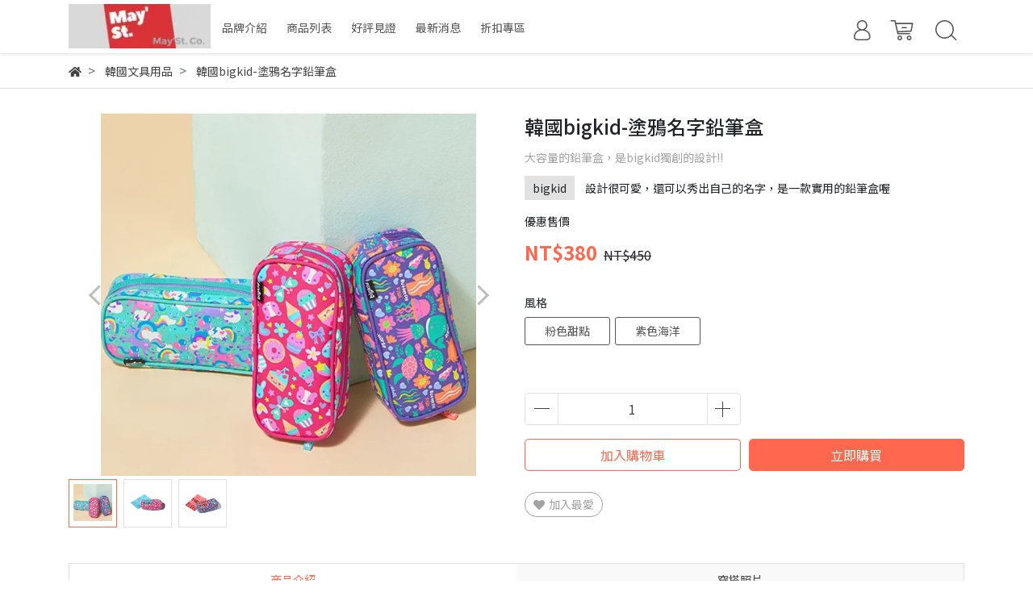

--- FILE ---
content_type: text/html; charset=utf-8
request_url: https://www.maystts.com/products/bigkid-20221013185913
body_size: 33419
content:
<!DOCTYPE html>
<html lang="zh-tw" style="height:100%;">
  <head>
      <script>
        window.dataLayer = window.dataLayer || [];
      </script>
    
      <!-- CYBERBIZ Google Tag Manager -->
      <script>(function(w,d,s,l,i){w[l]=w[l]||[];w[l].push({'gtm.start':
      new Date().getTime(),event:'gtm.js'});var f=d.getElementsByTagName(s)[0],
      j=d.createElement(s),dl=l!='dataLayer'?'&l='+l:'';j.async=true;j.src=
      'https://www.googletagmanager.com/gtm.js?id='+i+dl;f.parentNode.insertBefore(j,f);
      })(window,document,'script','cyb','GTM-TXD9LVJ');</script>
      <!-- End CYBERBIZ Google Tag Manager -->
    
    <meta charset="utf-8">
    <meta http-equiv="X-UA-Compatible" content="IE=edge">
    <meta name="viewport" content="width=device-width, initial-scale=1">
    <meta property="og:site_name" content="May'St." />

    <!-- og tag -->
    

    <!-- og image -->
    
      <meta property="og:image" content="https://cdn1.cybassets.com/media/W1siZiIsIjcyMjQvcHJvZHVjdHMvMzg0MzYyNjUvMTY2NTY1OTE1NV84OTlkYmM5MTRhMzA0ZGM2ODg4Mi5qcGVnIl0sWyJwIiwidGh1bWIiLCIyNDB4MjQwIl1d.jpeg?sha=99b047558aae3db4" />
    

    <title>
      
        韓國bigkid-塗鴉名字鉛筆盒 May'St.
      
    </title>

    <link rel="shortcut icon" href="//cdn1.cybassets.com/s/files/7224/theme/72696/assets/img/1637896791_78b24333_favicon.png?1637896791" type="image/x-icon" />

    <!-- for vendor -->
    <link href='//cdn1.cybassets.com/s/files/7224/theme/72696/assets/css/beta_theme/1637896626_36bf00ee_vendor.css?1637896626' rel='stylesheet' type='text/css' media='all' />

    <!-- for navbar -->
    <link href='//cdn1.cybassets.com/s/files/7224/theme/72696/assets/css/beta_theme/1637896624_be3b12e0_navbar.css?1637896624' rel='stylesheet' type='text/css' media='all' />
    <link href='//cdn1.cybassets.com/s/files/7224/theme/72696/assets/css/1637896626_91732d36_navbar.css?1637896626' rel='stylesheet' type='text/css' media='all' />
    <link href='//cdn1.cybassets.com/s/files/7224/theme/72696/assets/css/beta_theme/1637896625_91513a47_sidebar.css?1637896625' rel='stylesheet' type='text/css' media='all' />

    <!-- theme assets -->
    <link href='//cdn1.cybassets.com/s/files/7224/theme/72696/assets/css/beta_theme/1700451555_ce04defd_main.css?1700451555' rel='stylesheet' type='text/css' media='all' />

    <!-- for vendor -->
    <script src='//cdn1.cybassets.com/s/files/7224/theme/72696/assets/js/1637896638_b964208f_vendor.js?1637896639' type='text/javascript'></script>

            <script>
          window.sci = "eyJzaG9wX2lkIjo3MjI0LCJzaG9wX3BsYW4iOiJib3NzIiwiZGltX2FmZmls\naWF0ZSI6bnVsbCwiY3VzdG9tZXJfaWQiOm51bGx9\n";
        </script>


<meta name="csrf-param" content="authenticity_token" />
<meta name="csrf-token" content="UeuUv9e1Nrc_XPaqfozbg_Oua54so4X-IN73m7MMmABAM9GV_2Lo61BlzfMnYGFFCue3RAO5ipWJmT4Hsp7ohA" />
<script>(function () {
  window.gaConfigurations = {"useProductIdInProductEvents":false};
})();
</script>
<link href="//cdn1.cybassets.com/frontend/shop/quark-ca599c38a58822df.css" rel="stylesheet" type="text/css" media="all" />
        <script>
          window.shopScriptHelper = {
            i18nLocale: "zh-TW",
            i18nLocaleDefault: "zh-TW",
            availableCurrencies: [],
            defaultCurrency: "TWD",
            currenciesInfo: [{"code":"TWD","html_unit":"NT${{amount_no_decimals}}","trailing_zeros":false,"email":"NT${{amount_no_decimals}}","email_unit":"NT${{amount_no_decimals}}","symbol":"NT$","unit":"","decimal_precision":0,"format":"NT${{amount_no_decimals}}","money_format":"%u%n","html":"NT${{amount_no_decimals}}","name":"新台幣 (TWD)"}],
            vueOverrideTranslations: {"zh-TW":{"vue":{}}},
            hasI18nInContextEditing: false,
            shopMultipleCurrenciesCheckout: false,
            hasLocalizedShopPriceFormat: false,
          }
        </script>

        
        <script
          src="//cdn1.cybassets.com/frontend/shop/tolgeeIntegration-ca599c38a58822df.js">
        </script>
        <script defer>
          /*
          * Enable in-context translation for Liquid part on the page.
          * This must be executed last to prevent conflicts with other Vue apps.
          * So put it to `onload`, which will be executed after DOM ready's app mount
          */
          window.onload = function() {
            if (
              window.shopScriptHelper &&
              window.shopScriptHelper.hasI18nInContextEditing
            ) {
              window.initTolgeeForLiquid()
            }
          }
        </script>

<script> var google_con_event_labels = []</script>
<script src="//cdn1.cybassets.com/frontend/shop/pageEventHandler-ca599c38a58822df.js"></script>
<script src="//cdn1.cybassets.com/frontend/shop/globalAnalysis-81c71b9d0d.js"></script>
        <script>
          window.c12t = {"customer_id":null,"product":{"id":38436265,"name":"韓國bigkid-塗鴉名字鉛筆盒","price":380.0,"brand":"bigkid"}};
        </script>

        <meta name="request-id" content="BB8C38C25ABC16AFAD6A0589C01BC41F"/>



          <script>
            window.parent.postMessage({ type: 'previewShopInit', currentUrl: window.location.href }, '*');
          </script>

<script src="//cdn1.cybassets.com/frontend/appStoreSDK/main.d4c35f1b0180f7366007.js"></script>
<script>window.CYBERBIZ_AppScriptSettings = {"shop_add_ons":"W3sidmVuZG9yX3R5cGUiOiJDWUJFUkJJWiBHb29nbGUgQW5hbHl0aWNzIDQi\nLCJhcHBfaWQiOiJRVWo1WnFvZUlPUjlaM2JaS2trMG44N3l5a0FpOWU0NURE\naDJ0YlFnaUJBIiwic2V0dGluZ3MiOnsiZ3RhZ19pZCI6IkctRUc0MkJFM1dK\nUywgRy00QjdSSzdGSFdIIn19LHsidmVuZG9yX3R5cGUiOiJHb29nbGUgQW5h\nbHl0aWNzIDQiLCJhcHBfaWQiOiJSYkpWMTVFcVZWOHJ1Umo3NVlmV3Z1RUlD\nRm90Q0FPZm0xSDZtZ3hyNkZBIiwic2V0dGluZ3MiOnsiZ3RhZ19pZCI6IlVB\nLTExMTYzMTgxNS0x77yMRy0xOTFUTDhQMVoxIn19XQ==\n"}
</script>
<script src="https://cdn.cybassets.com/appmarket/api/common/attachments/entrypoint/55265858d742072334e3b512dec79a7ea83983768ae62274cc79ac07f8061d95.js"></script>
<script src="https://cdn.cybassets.com/appmarket/api/common/attachments/entrypoint/dc3179e14cceab8a86a543ef3b5bcc4b0c1e5499ef19602eec341c7f6103bc9f.js"></script>
<script>window.CYBERBIZ.initializeSDK.initialize();</script>
<script src="//cdn1.cybassets.com/frontend/shop/setAffliateCookie-ca599c38a58822df.js"></script>



<meta name="title" content="韓國bigkid-塗鴉名字鉛筆盒 | May'St.">
<meta property="og:title" content="韓國bigkid-塗鴉名字鉛筆盒 | May'St.">
<meta name="description" content="大容量的鉛筆盒，是bigkid獨創的設計!!">
<meta property="og:description" content="大容量的鉛筆盒，是bigkid獨創的設計!!">
<meta name="keywords" content="韓國bigkid-塗鴉名字鉛筆盒">
<meta property="og:url" content="http://www.maystts.com/products/bigkid-20221013185913">
<meta property="og:type" content="og:product">
<script type="application/ld+json">{"@context":"https://schema.org/","@type":"Product","name":"韓國bigkid-塗鴉名字鉛筆盒","image":"https://cdn1.cybassets.com/media/W1siZiIsIjcyMjQvcHJvZHVjdHMvMzg0MzYyNjUvMTY2NTY1OTE1NV84OTlkYmM5MTRhMzA0ZGM2ODg4Mi5qcGVnIl0sWyJwIiwidGh1bWIiLCIzMngzMiJdXQ.jpeg?sha=8e987bf936c9f646","description":"大容量的鉛筆盒，是bigkid獨創的設計!!","brand":"May'St.","sku":"","offers":{"@type":"Offer","url":"https://www.maystts.com/products/bigkid-20221013185913","priceCurrency":"TWD","price":"380.0","priceValidUntil":"","availability":"InStock"},"productId":38436265}</script>

      <script>
        document.addEventListener("DOMContentLoaded", function() {
          gtag('event', 'view_item', {"items":[{"id":43818995,"name":"韓國bigkid-塗鴉名字鉛筆盒","price":380.0},{"id":43818996,"name":"韓國bigkid-塗鴉名字鉛筆盒","price":380.0}],"send_to":["cyberbiz","dynamic_remarketing"]});
        })
      </script>
    
      <script>
        document.addEventListener("DOMContentLoaded", function() {
          gtag('event', 'view_item', {"items":[{"id":null,"name":"韓國bigkid-塗鴉名字鉛筆盒","price":380.0},{"id":null,"name":"韓國bigkid-塗鴉名字鉛筆盒","price":380.0}],"send_to":["ecommerce","enhanced_ecommerce"]});
        })
      </script>
    

      <script>
        document.addEventListener("DOMContentLoaded", function() {
          try {
            var productData = [{"id":null,"variant_id":43818995,"name":"韓國bigkid-塗鴉名字鉛筆盒","price":380.0,"category":null,"list_name":""},{"id":null,"variant_id":43818996,"name":"韓國bigkid-塗鴉名字鉛筆盒","price":380.0,"category":null,"list_name":""}];

            if (document.referrer.indexOf('collection') !== -1 || document.referrer.indexOf('products') !== -1) {
              for (var i = 0; i < productData.length; i++) {
                productData[i].list_name = sessionStorage.getItem("viewedCollection");
              }
            }

            window.CYBERBIZ.eventSDK.callEvent("viewItem", productData)

            window.addEventListener("beforeunload", function(event) {
              var collection = "相關商品";
              sessionStorage.setItem("viewedCollection", collection);
            });

          } catch (error) {
            console.error('Exception catched in appMarketViewItemEvent')
          }
        })
      </script>
    

<script src="//cdn1.cybassets.com/frontend/shop/gallery-ca599c38a58822df.js"></script>

    <link href='//cdn1.cybassets.com/s/files/7224/theme/72696/assets/css/beta_theme/1645776635_764fbf12_variables.css?1645776635' rel='stylesheet' type='text/css' media='all' />
  
        <!-- Global site tag (gtag.js) - Google Analytics -->
          <script async src="https://www.googletagmanager.com/gtag/js?id=G-EG42BE3WJS"></script>
          <script>
            window.dataLayer = window.dataLayer || [];
            function gtag(){dataLayer.push(arguments);}
            gtag('js', new Date());
            
            
      gtag('config', 'UA-111631815-1', {"groups":"ecommerce"});gtag('config', 'G-191TL8P1Z1', {"groups":"ecommerce"});</script>
      <script>
        (function(i,s,o,g,r,a,m){i['GoogleAnalyticsObject']=r;i[r]=i[r]||function(){
        (i[r].q=i[r].q||[]).push(arguments)},i[r].l=1*new Date();a=s.createElement(o),
        m=s.getElementsByTagName(o)[0];a.async=1;a.src=g;m.parentNode.insertBefore(a,m)
        })(window,document,'script','//www.google-analytics.com/analytics.js','ga');

        ga('create', '', 'auto', {'name': 'cyberbiz'});
        ga('cyberbiz.require', 'displayfeatures');
        ga('cyberbiz.set', 'dimension1', '7224');
        ga('cyberbiz.require', 'ec');
        ga('cyberbiz.send', 'pageview');
      </script>
    </head>

  <body style="display: flex; flex-direction: column;">
      <noscript><iframe
      src="//www.googletagmanager.com/ns.html?id=GTM-TXD9LVJ"
      height="0"
      width="0"
      style="display:none;visibility:hidden">
      </iframe></noscript>
    
    <!-- Navigation -->
    <script type="text/javascript">
  $(document).ready(function() {
      WebFont.load({
        google: {
          families: [ 'Noto+Sans+TC:100,300,400,500,700,900&display=swap:chinese-traditional' ]
        }
      });
  });
</script>

<span class="drawer drawer--left">
  <header id="header">
    <div class="container">
      <div class="hidden-md relative computer_nav">
        <!-- logo start -->
        <nav class="logo">
          
            <a href="/">
              <img src="//cdn1.cybassets.com/s/files/7224/theme/72696/assets/img/1637896836_fa335807_navbar_logo.png?1637896836" height="50" width="auto" alt="logo">
            </a>
          
        </nav>
        <!-- logo end -->
        <!-- main-nav start -->
          <nav class="main-nav">
  <ul class="link_shelf_top">
    
      
        
          <!-- 顯示二維 -->
          <li class="dropdown static">
            
              <a href="javascript:void(0)" data-toggle="dropdown">
                <span class="text">品牌介紹</span>
              </a>
            
            <div class="dropdown-menu" role="menu" aria-labelledby="">
              <div class="static link_shelf_contents custom-scrollbar custom-scrollbar__always-show">
                <div class="row">
                  
                    <div class="col-sm-2">
                      <ul>
                        <li class="title">
                          
                            <a href="/pages/關於mayst">
                              <span class="text">關於May'St.</span>
                            </a>
                          
                        </li>
                        
                      </ul>
                    </div>
                  
                    <div class="col-sm-2">
                      <ul>
                        <li class="title">
                          
                            <a href="/pages/關於toeot">
                              <span class="text">關於 toeot</span>
                            </a>
                          
                        </li>
                        
                      </ul>
                    </div>
                  
                    <div class="col-sm-2">
                      <ul>
                        <li class="title">
                          
                            <a href="/pages/關於-sakroots">
                              <span class="text">關於 sakroots</span>
                            </a>
                          
                        </li>
                        
                      </ul>
                    </div>
                  
                    <div class="col-sm-2">
                      <ul>
                        <li class="title">
                          
                            <a href="/pages/關於kz">
                              <span class="text">關於 kz</span>
                            </a>
                          
                        </li>
                        
                      </ul>
                    </div>
                  
                </div>
              </div>
            </div>
          </li>
        
      <!-- linklist end -->
      
    
      
        
          <!-- 顯示二維 -->
          <li class="dropdown static">
            
              <a href="javascript:void(0)" data-toggle="dropdown">
                <span class="text">商品列表</span>
              </a>
            
            <div class="dropdown-menu" role="menu" aria-labelledby="">
              <div class="static link_shelf_contents custom-scrollbar custom-scrollbar__always-show">
                <div class="row">
                  
                    <div class="col-sm-2">
                      <ul>
                        <li class="title">
                          
                            <a href="javascript:void(0)">
                              <span class="text">toeot百變涼鞋</span>
                            </a>
                          
                        </li>
                        
                          
                            <li>
                              <a href="/collections/百變涼鞋-男女生款">
                                <span class="text">男女生款</span>
                              </a>
                            </li>
                          
                            <li>
                              <a href="/collections/百變涼鞋-小孩款">
                                <span class="text">小孩款</span>
                              </a>
                            </li>
                          
                            <li>
                              <a href="/collections/百變涼鞋-手工鞋套">
                                <span class="text">手工鞋套/組合款</span>
                              </a>
                            </li>
                          
                            <li>
                              <a href="/collections/百變涼鞋-配件">
                                <span class="text">配件</span>
                              </a>
                            </li>
                          
                        
                      </ul>
                    </div>
                  
                    <div class="col-sm-2">
                      <ul>
                        <li class="title">
                          
                            <a href="javascript:void(0)">
                              <span class="text">KZ手工鞋</span>
                            </a>
                          
                        </li>
                        
                          
                            <li>
                              <a href="/collections/國民童鞋">
                                <span class="text"> kz 小孩鞋款</span>
                              </a>
                            </li>
                          
                            <li>
                              <a href="/collections/kz大人鞋款">
                                <span class="text">kz大人鞋款</span>
                              </a>
                            </li>
                          
                        
                      </ul>
                    </div>
                  
                    <div class="col-sm-2">
                      <ul>
                        <li class="title">
                          
                            <a href="javascript:void(0)">
                              <span class="text">韓國小學生書包</span>
                            </a>
                          
                        </li>
                        
                          
                            <li>
                              <a href="/collections/小學生書包-vonuinco">
                                <span class="text">小學生書包-VONUINCO</span>
                              </a>
                            </li>
                          
                            <li>
                              <a href="/collections/小學生書包-victoria-friends">
                                <span class="text">小學生書包-Victoria & Friends</span>
                              </a>
                            </li>
                          
                            <li>
                              <a href="/products/luckybow-中高年級網狀書包">
                                <span class="text">小學生書包-LUCKYBOW</span>
                              </a>
                            </li>
                          
                            <li>
                              <a href="/collections/兒童外出包">
                                <span class="text">兒童外出包</span>
                              </a>
                            </li>
                          
                        
                      </ul>
                    </div>
                  
                    <div class="col-sm-2">
                      <ul>
                        <li class="title">
                          
                            <a href="javascript:void(0)">
                              <span class="text">VONUINCO包</span>
                            </a>
                          
                        </li>
                        
                          
                            <li>
                              <a href="https://maysst.cyberbiz.co/products/vonuico-20240218222842">
                                <span class="text">極輕量雙口袋後背包</span>
                              </a>
                            </li>
                          
                            <li>
                              <a href="https://maysst.cyberbiz.co/products/vonuico-20221018133546">
                                <span class="text">柔軟迷你雙肩背包(2-WAY)</span>
                              </a>
                            </li>
                          
                            <li>
                              <a href="https://maysst.cyberbiz.co/products/vonuico-20221018174634">
                                <span class="text">迷你雙肩背包(2-WAY)</span>
                              </a>
                            </li>
                          
                            <li>
                              <a href="https://maysst.cyberbiz.co/products/vonuico-20221017172954">
                                <span class="text">迷你單肩背包</span>
                              </a>
                            </li>
                          
                            <li>
                              <a href="https://maysst.cyberbiz.co/products/vonuico-20240219155940">
                                <span class="text">包包配件-小熊吊飾</span>
                              </a>
                            </li>
                          
                            <li>
                              <a href="https://maysst.cyberbiz.co/products/vonuico-20230721132031">
                                <span class="text">迷你雙肩小包配件-肩帶(單條)</span>
                              </a>
                            </li>
                          
                        
                      </ul>
                    </div>
                  
                    <div class="col-sm-2">
                      <ul>
                        <li class="title">
                          
                            <a href="/collections/luckybow">
                              <span class="text">LUCKYBOW生活日常包</span>
                            </a>
                          
                        </li>
                        
                      </ul>
                    </div>
                  
                    <div class="col-sm-2">
                      <ul>
                        <li class="title">
                          
                            <a href="https://www.maystts.com/collections/bigkid">
                              <span class="text">韓國文具用品</span>
                            </a>
                          
                        </li>
                        
                      </ul>
                    </div>
                  
                    <div class="col-sm-2">
                      <ul>
                        <li class="title">
                          
                            <a href="/collections/多彩繽紛包">
                              <span class="text">sakroots繽紛色彩包</span>
                            </a>
                          
                        </li>
                        
                      </ul>
                    </div>
                  
                    <div class="col-sm-2">
                      <ul>
                        <li class="title">
                          
                            <a href="/collections/太陽眼鏡">
                              <span class="text">韓國RECLOW太陽眼鏡</span>
                            </a>
                          
                        </li>
                        
                      </ul>
                    </div>
                  
                </div>
              </div>
            </div>
          </li>
        
      <!-- linklist end -->
      
    
      
        
          <!-- 顯示二維 -->
          <li class="dropdown static">
            
              <a href="javascript:void(0)" data-toggle="dropdown">
                <span class="text">好評見證</span>
              </a>
            
            <div class="dropdown-menu" role="menu" aria-labelledby="">
              <div class="static link_shelf_contents custom-scrollbar custom-scrollbar__always-show">
                <div class="row">
                  
                    <div class="col-sm-2">
                      <ul>
                        <li class="title">
                          
                            <a href="/blogs/開箱文">
                              <span class="text">名人部落客推薦</span>
                            </a>
                          
                        </li>
                        
                      </ul>
                    </div>
                  
                    <div class="col-sm-2">
                      <ul>
                        <li class="title">
                          
                            <a href="/blogs/體驗者分享">
                              <span class="text">體驗者分享</span>
                            </a>
                          
                        </li>
                        
                      </ul>
                    </div>
                  
                </div>
              </div>
            </div>
          </li>
        
      <!-- linklist end -->
      
    
      
        
          <!-- 顯示二維 -->
          <li class="dropdown static">
            
              <a href="javascript:void(0)" data-toggle="dropdown">
                <span class="text">最新消息</span>
              </a>
            
            <div class="dropdown-menu" role="menu" aria-labelledby="">
              <div class="static link_shelf_contents custom-scrollbar custom-scrollbar__always-show">
                <div class="row">
                  
                    <div class="col-sm-2">
                      <ul>
                        <li class="title">
                          
                            <a href="/collections/新品上架">
                              <span class="text">新品上架</span>
                            </a>
                          
                        </li>
                        
                      </ul>
                    </div>
                  
                    <div class="col-sm-2">
                      <ul>
                        <li class="title">
                          
                            <a href="/blogs/活動快訊">
                              <span class="text">活動快訊</span>
                            </a>
                          
                        </li>
                        
                      </ul>
                    </div>
                  
                </div>
              </div>
            </div>
          </li>
        
      <!-- linklist end -->
      
    
      
        
          <!-- 顯示二維 -->
          <li class="dropdown static">
            
              <a href="javascript:void(0)" data-toggle="dropdown">
                <span class="text">折扣專區</span>
              </a>
            
            <div class="dropdown-menu" role="menu" aria-labelledby="">
              <div class="static link_shelf_contents custom-scrollbar custom-scrollbar__always-show">
                <div class="row">
                  
                    <div class="col-sm-2">
                      <ul>
                        <li class="title">
                          
                            <a href="/collections/單品折扣">
                              <span class="text">單品折扣</span>
                            </a>
                          
                        </li>
                        
                      </ul>
                    </div>
                  
                    <div class="col-sm-2">
                      <ul>
                        <li class="title">
                          
                            <a href="/collections/活動折扣">
                              <span class="text">活動折扣</span>
                            </a>
                          
                        </li>
                        
                      </ul>
                    </div>
                  
                </div>
              </div>
            </div>
          </li>
        
      <!-- linklist end -->
      
    
  </ul>
</nav>

<script>
window.addEventListener('load', function() {
  $('.link_shelf_second > li').mouseenter(function() {
    $('.clone_shelf_third').remove();
    link_list_id = this.dataset['link_list'];
    link_id = this.dataset['link'];
    var ll = $("#link_shelf_third--" + link_id)[0];

    if (ll !== undefined) {
      var parentNode = $("#dropdown--" + link_list_id)[0];
      var llClone = ll.cloneNode(true);
      llClone.id = "link_shelf_third_clone--" + link_id;
      llClone.className = llClone.className + ' clone_shelf_third'
      llClone.style['display'] = 'block';
      llClone.style['top'] = this.getBoundingClientRect()['top'] - parentNode.getBoundingClientRect()['top'] - 2 + 'px';
      parentNode.appendChild(llClone);
    }
  });

  $('.dropdown-menu').mouseleave(function() {
    $('.clone_shelf_third').remove();
  });
});
</script>

        <!-- main-nav end -->
        <!-- tool-nav start -->
          <nav class="tool-nav">
  <ul class="link_shelf_top">
    <!-- member -->
    
      <li class="customer_account">
        <div class="dropdown static">
          <a href="javascript:void(0)" data-toggle="dropdown">
            <svg class="member-svg" xmlns="http://www.w3.org/2000/svg" height="26" width="20.8" viewBox="0 0 40 50">
              <path d="M26.133,22.686c3.417-2.192,5.692-6.016,5.692-10.368C31.825,5.526,26.299,0,19.507,0S7.188,5.526,7.188,12.318c0,4.352,2.275,8.176,5.692,10.368C5.381,25.098,0,31.457,0,38.926v1.627C0,44.659,3.716,48,8.283,48h22.448c4.567,0,8.283-3.341,8.283-7.447v-1.627C39.014,31.457,33.632,25.098,26.133,22.686z M10.188,12.318  C10.188,7.18,14.368,3,19.507,3s9.319,4.18,9.319,9.318c0,5.139-4.181,9.319-9.319,9.319S10.188,17.457,10.188,12.318zM36.014,40.553c0,2.452-2.37,4.447-5.283,4.447H8.283C5.37,45,3,43.005,3,40.553v-1.627c0-7.879,7.405-14.289,16.506-14.289c9.102,0,16.507,6.41,16.507,14.289L36.014,40.553L36.014,40.553z"/>
            </svg>
            <span class="text"></span>
          </a>
          <div class="dropdown-menu" role="menu">
            <ul id="customer-logined-menu" style="display: none">
              <li class="button">
                <a href="/account/logout" class="btn-logout">會員登出</a>
              </li>
              <li class="button">
                <a href="/account/index" class="btn-orders">訂單查詢</a>
              </li>
            </ul>
            <ul id="customer-not-login-menu">
              <li class="button">
                <a href="/account/login" class="btn-login">會員登入</a>
              </li>
              <li class="button">
                <a href="/account/signup" class="btn-signin">註冊新會員</a>
              </li>
            </ul>
          </div>
        </div>
      </li>
    
    <!-- for money symbol -->
    <div id="money-symbol" data-money-symbol="NT${{amount_no_decimals}}" hidden></div>
    <!-- cart -->
    
      <li class="cart">
        <!--電腦版的購物車選單-->
        <div class="dropdown static">
          <a href="javascript:void(0)" data-toggle="dropdown" class="shopcart">
            <svg class="cart-svg" xmlns="http://www.w3.org/2000/svg" height="26" width="32" viewBox="0 0 60 50">
              <path d="M53.651,6.955c-0.285-0.343-0.708-0.542-1.154-0.542H13.471L12.3,1.173
                C12.147,0.487,11.539,0,10.836,0H1.5C0.671,0,0,0.671,0,1.5S0.672,3,1.5,3h8.134l6.593,29.503c0.153,0.686,0.762,1.173,1.464,1.173
                h27.882c0.828,0,1.5-0.672,1.5-1.5s-0.672-1.5-1.5-1.5h-26.68l-0.336-1.503l30.61-1.59c0.691-0.036,1.269-0.541,1.396-1.222
                l3.408-18.172C54.054,7.75,53.937,7.298,53.651,6.955z M47.832,24.648l-29.938,1.554l-3.752-16.79h36.547L47.832,24.648z"/>
              <path d="M27.829,19.456h9.873c0.828,0,1.5-0.671,1.5-1.5s-0.672-1.5-1.5-1.5h-9.873
                c-0.829,0-1.5,0.671-1.5,1.5S27,19.456,27.829,19.456z"/>
              <path d="M22.174,36.563c-3.153,0-5.718,2.565-5.718,5.718S19.021,48,22.174,48s5.719-2.565,5.719-5.719
                C27.893,39.129,25.328,36.563,22.174,36.563z M22.174,45c-1.499,0-2.718-1.22-2.718-2.719s1.219-2.718,2.718-2.718
                s2.719,1.219,2.719,2.718S23.673,45,22.174,45z"/>
              <path d="M44.456,36.563c-3.153,0-5.719,2.565-5.719,5.718S41.302,48,44.456,48s5.719-2.565,5.719-5.719
                C50.175,39.129,47.609,36.563,44.456,36.563z M44.456,45c-1.499,0-2.719-1.22-2.719-2.719s1.22-2.718,2.719-2.718
                s2.719,1.219,2.719,2.718S45.955,45,44.456,45z"/>
            </svg>
            <span class="global-cart-count" style="display: none;">0</span>
            <span class="global-cart-loading"></span>
          </a>
          <div class="dropdown-menu" role="menu">
            <div class="cart_list global-cart-item-list custom-scrollbar">
            </div>
            <div class="button">
              <a class="btn-checkout" href="/cart">立即結帳</a>
            </div>
          </div>
        </div>
      </li>
    
    <!-- search -->
    
      <li class="search">
        <div class="dropdown static">
          <a href="javascript:void(0)" data-toggle="dropdown">
            <svg class="saerch-svg" xmlns="http://www.w3.org/2000/svg" height="26" width="26" viewBox="0 0 50 50">
              <path d="M49.932,45.439l-9.987-9.987c-0.075-0.075-0.168-0.113-0.253-0.168
              c2.773-3.688,4.419-8.269,4.419-13.229C44.111,9.894,34.217,0,22.056,0C9.894,0,0,9.894,0,22.055C0,34.217,9.894,44.11,22.055,44.11c6.15,0,11.718-2.533,15.722-6.607c0.019,0.021,0.026,0.049,0.046,0.07l9.987,9.987c0.294,0.294,0.678,0.44,1.062,0.44s0.768-0.146,1.061-0.439C50.518,46.975,50.518,46.025,49.932,45.439z M22.056,41.11c-10.507,0-19.055-8.548-19.055-19.055C3,11.548,11.549,3,22.056,3s19.055,8.548,19.055,19.055C41.111,32.562,32.563,41.11,22.056,41.11z"/>
            </svg>
          </a>
          <div class="dropdown-menu" role="menu">
            <div class="search-area">
              <form action="/search" class="form-inline">
                <div class="form-area">
                  <input class="form-control" type="search" placeholder="請輸入產品名" aria-label="Search" name="q" value="">
                  <button class="btn-search" type="submit">搜尋</button>
                </div>
              </form>
              <a href="javascript:void(0)" class="close-dropdown"><i class="fa fas fa-times"></i></a>
            </div>
          </div>
        </div>
      </li>
    
  </ul>
</nav>

        <!-- tool-nav end -->
      </div>
      <div class="visible-md relative">
        <!-- mobile-nav start -->
        <nav class="mobile-nav">
          <ul>
            <li class="sidebar-menu-icon drawer-toggle">
              <svg class="menu-svg" xmlns="http://www.w3.org/2000/svg" height="26" viewBox="0 0 50 50">
                <path d="M51.529,3H1.5C0.672,3,0,2.329,0,1.5S0.672,0,1.5,0h50.029c0.828,0,1.5,0.671,1.5,1.5
                  S52.357,3,51.529,3z"/>
                <path d="M51.529,24.023H1.5c-0.828,0-1.5-0.672-1.5-1.5s0.672-1.5,1.5-1.5h50.029
                  c0.828,0,1.5,0.672,1.5,1.5S52.357,24.023,51.529,24.023z"/>
                <path d="M29.101,45.046H1.5c-0.828,0-1.5-0.672-1.5-1.5s0.672-1.5,1.5-1.5h27.601
                  c0.828,0,1.5,0.672,1.5,1.5S29.929,45.046,29.101,45.046z"/>
              </svg>
            </li>
            
              <li class="logo">
                  <a href="/" class="img-flex d-flex justify-content-start">
                    <img src="//cdn1.cybassets.com/s/files/7224/theme/72696/assets/img/1637896836_fa335807_navbar_logo.png?1637896836" height="50" width="auto" alt="logo">
                  </a>
              </li>
            
            
              <li class="member">
                <a id="customer-phone-nav-icon" href="/account/login">
                  <svg class="member-svg" xmlns="http://www.w3.org/2000/svg" height="26" viewBox="0 0 40 50">
                    <path d="M26.133,22.686c3.417-2.192,5.692-6.016,5.692-10.368C31.825,5.526,26.299,0,19.507,0S7.188,5.526,7.188,12.318c0,4.352,2.275,8.176,5.692,10.368C5.381,25.098,0,31.457,0,38.926v1.627C0,44.659,3.716,48,8.283,48h22.448c4.567,0,8.283-3.341,8.283-7.447v-1.627C39.014,31.457,33.632,25.098,26.133,22.686z M10.188,12.318  C10.188,7.18,14.368,3,19.507,3s9.319,4.18,9.319,9.318c0,5.139-4.181,9.319-9.319,9.319S10.188,17.457,10.188,12.318zM36.014,40.553c0,2.452-2.37,4.447-5.283,4.447H8.283C5.37,45,3,43.005,3,40.553v-1.627c0-7.879,7.405-14.289,16.506-14.289c9.102,0,16.507,6.41,16.507,14.289L36.014,40.553L36.014,40.553z"/>
                  </svg>
                </a>
              </li>
            
            
              <li class="cart">
                <a href="/cart">
                  <svg class="cart-svg" xmlns="http://www.w3.org/2000/svg" height="26" viewBox="0 0 60 50">
                    <path d="M53.651,6.955c-0.285-0.343-0.708-0.542-1.154-0.542H13.471L12.3,1.173
                      C12.147,0.487,11.539,0,10.836,0H1.5C0.671,0,0,0.671,0,1.5S0.672,3,1.5,3h8.134l6.593,29.503c0.153,0.686,0.762,1.173,1.464,1.173
                      h27.882c0.828,0,1.5-0.672,1.5-1.5s-0.672-1.5-1.5-1.5h-26.68l-0.336-1.503l30.61-1.59c0.691-0.036,1.269-0.541,1.396-1.222
                      l3.408-18.172C54.054,7.75,53.937,7.298,53.651,6.955z M47.832,24.648l-29.938,1.554l-3.752-16.79h36.547L47.832,24.648z"/>
                    <path d="M27.829,19.456h9.873c0.828,0,1.5-0.671,1.5-1.5s-0.672-1.5-1.5-1.5h-9.873
                      c-0.829,0-1.5,0.671-1.5,1.5S27,19.456,27.829,19.456z"/>
                    <path d="M22.174,36.563c-3.153,0-5.718,2.565-5.718,5.718S19.021,48,22.174,48s5.719-2.565,5.719-5.719
                      C27.893,39.129,25.328,36.563,22.174,36.563z M22.174,45c-1.499,0-2.718-1.22-2.718-2.719s1.219-2.718,2.718-2.718
                      s2.719,1.219,2.719,2.718S23.673,45,22.174,45z"/>
                    <path d="M44.456,36.563c-3.153,0-5.719,2.565-5.719,5.718S41.302,48,44.456,48s5.719-2.565,5.719-5.719
                      C50.175,39.129,47.609,36.563,44.456,36.563z M44.456,45c-1.499,0-2.719-1.22-2.719-2.719s1.22-2.718,2.719-2.718
                      s2.719,1.219,2.719,2.718S45.955,45,44.456,45z"/>
                  </svg>
                  <span class="number global-cart-count" style="display: none;">0</span>
                </a>
              </li>
            
            
              <li class="search">
                <div class="dropdown static">
                  <a href="javascript:void(0)" data-toggle="dropdown">
                    <svg class="saerch-svg" xmlns="http://www.w3.org/2000/svg" height="26" viewBox="0 0 50 50">
                      <path d="M49.932,45.439l-9.987-9.987c-0.075-0.075-0.168-0.113-0.253-0.168
                      c2.773-3.688,4.419-8.269,4.419-13.229C44.111,9.894,34.217,0,22.056,0C9.894,0,0,9.894,0,22.055C0,34.217,9.894,44.11,22.055,44.11c6.15,0,11.718-2.533,15.722-6.607c0.019,0.021,0.026,0.049,0.046,0.07l9.987,9.987c0.294,0.294,0.678,0.44,1.062,0.44s0.768-0.146,1.061-0.439C50.518,46.975,50.518,46.025,49.932,45.439z M22.056,41.11c-10.507,0-19.055-8.548-19.055-19.055C3,11.548,11.549,3,22.056,3s19.055,8.548,19.055,19.055C41.111,32.562,32.563,41.11,22.056,41.11z"/>
                    </svg>
                  </a>
                  <div class="dropdown-menu" role="menu">
                    <div class="search-area">
                      <form action="/search" class="form-inline">
                        <div class="form-area">
                          <input class="form-control" type="search" placeholder="請輸入產品名" aria-label="Search" name="q" value="">
                          <button class="btn-search" type="submit">搜尋</button>
                        </div>
                      </form>
                      <a href="javascript:void(0)" class="close-dropdown"><i class="fa fas fa-times"></i></a>
                    </div>
                  </div>
                </div>
              </li>
            
          </ul>
        </nav>
        <!-- mobile-nav end -->
      </div>
    </div>
  </header>
  <!-- Sidebar -->
  <nav class="drawer-nav">
    <div class="drawer-menu">
      <ul id="index_sidebar_shelf_top" class="sidebar">
  
    <li class="logo">
      <a href="/">
        <img src="//cdn1.cybassets.com/s/files/7224/theme/72696/assets/img/1637896839_60be4b79_slider_logo.png?1637896840" height="50" width="auto" alt="logo">
      </a>
      <button class="drawer-toggle"></button>
    </li>
  
  
    
      
      
        <li>
          <button class="linklist bt-toggle " data-toggle="collapse" data-target=".collapse_index_sidebar_1" aria-expanded=" true ">
            品牌介紹
          </button>
          <ul id="index_sidebar_shelf_second_1" class="collapse_index_sidebar_1 collapse shelf_second  show ">
            
              
              
                <li><a href="/pages/關於mayst">關於May'St.</a></li>
              
            
              
              
                <li><a href="/pages/關於toeot">關於 toeot</a></li>
              
            
              
              
                <li><a href="/pages/關於-sakroots">關於 sakroots</a></li>
              
            
              
              
                <li><a href="/pages/關於kz">關於 kz</a></li>
              
            
          </ul>
        </li>
      
    
      
      
        <li>
          <button class="linklist bt-toggle " data-toggle="collapse" data-target=".collapse_index_sidebar_2" aria-expanded=" true ">
            商品列表
          </button>
          <ul id="index_sidebar_shelf_second_2" class="collapse_index_sidebar_2 collapse shelf_second  show ">
            
              
              
                <li>
                  <button class="linklist bt-toggle " data-toggle="collapse" data-target=".collapse_index_sidebar_2_1" aria-expanded=" true ">
                    toeot百變涼鞋
                  </button>
                  <ul class="collapse_index_sidebar_2_1 collapse shelf_third show ">
                    
                      <li><a href="/collections/百變涼鞋-男女生款">男女生款</a></li>
                    
                      <li><a href="/collections/百變涼鞋-小孩款">小孩款</a></li>
                    
                      <li><a href="/collections/百變涼鞋-手工鞋套">手工鞋套/組合款</a></li>
                    
                      <li><a href="/collections/百變涼鞋-配件">配件</a></li>
                    
                  </ul>
                </li>
              
            
              
              
                <li>
                  <button class="linklist bt-toggle " data-toggle="collapse" data-target=".collapse_index_sidebar_2_2" aria-expanded=" true ">
                    KZ手工鞋
                  </button>
                  <ul class="collapse_index_sidebar_2_2 collapse shelf_third show ">
                    
                      <li><a href="/collections/國民童鞋"> kz 小孩鞋款</a></li>
                    
                      <li><a href="/collections/kz大人鞋款">kz大人鞋款</a></li>
                    
                  </ul>
                </li>
              
            
              
              
                <li>
                  <button class="linklist bt-toggle " data-toggle="collapse" data-target=".collapse_index_sidebar_2_3" aria-expanded=" true ">
                    韓國小學生書包
                  </button>
                  <ul class="collapse_index_sidebar_2_3 collapse shelf_third show ">
                    
                      <li><a href="/collections/小學生書包-vonuinco">小學生書包-VONUINCO</a></li>
                    
                      <li><a href="/collections/小學生書包-victoria-friends">小學生書包-Victoria & Friends</a></li>
                    
                      <li><a href="/products/luckybow-中高年級網狀書包">小學生書包-LUCKYBOW</a></li>
                    
                      <li><a href="/collections/兒童外出包">兒童外出包</a></li>
                    
                  </ul>
                </li>
              
            
              
              
                <li>
                  <button class="linklist bt-toggle " data-toggle="collapse" data-target=".collapse_index_sidebar_2_4" aria-expanded=" true ">
                    VONUINCO包
                  </button>
                  <ul class="collapse_index_sidebar_2_4 collapse shelf_third show ">
                    
                      <li><a href="https://maysst.cyberbiz.co/products/vonuico-20240218222842">極輕量雙口袋後背包</a></li>
                    
                      <li><a href="https://maysst.cyberbiz.co/products/vonuico-20221018133546">柔軟迷你雙肩背包(2-WAY)</a></li>
                    
                      <li><a href="https://maysst.cyberbiz.co/products/vonuico-20221018174634">迷你雙肩背包(2-WAY)</a></li>
                    
                      <li><a href="https://maysst.cyberbiz.co/products/vonuico-20221017172954">迷你單肩背包</a></li>
                    
                      <li><a href="https://maysst.cyberbiz.co/products/vonuico-20240219155940">包包配件-小熊吊飾</a></li>
                    
                      <li><a href="https://maysst.cyberbiz.co/products/vonuico-20230721132031">迷你雙肩小包配件-肩帶(單條)</a></li>
                    
                  </ul>
                </li>
              
            
              
              
                <li><a href="/collections/luckybow">LUCKYBOW生活日常包</a></li>
              
            
              
              
                <li><a href="https://www.maystts.com/collections/bigkid">韓國文具用品</a></li>
              
            
              
              
                <li><a href="/collections/多彩繽紛包">sakroots繽紛色彩包</a></li>
              
            
              
              
                <li><a href="/collections/太陽眼鏡">韓國RECLOW太陽眼鏡</a></li>
              
            
          </ul>
        </li>
      
    
      
      
        <li>
          <button class="linklist bt-toggle " data-toggle="collapse" data-target=".collapse_index_sidebar_3" aria-expanded=" true ">
            好評見證
          </button>
          <ul id="index_sidebar_shelf_second_3" class="collapse_index_sidebar_3 collapse shelf_second  show ">
            
              
              
                <li><a href="/blogs/開箱文">名人部落客推薦</a></li>
              
            
              
              
                <li><a href="/blogs/體驗者分享">體驗者分享</a></li>
              
            
          </ul>
        </li>
      
    
      
      
        <li>
          <button class="linklist bt-toggle " data-toggle="collapse" data-target=".collapse_index_sidebar_4" aria-expanded=" true ">
            最新消息
          </button>
          <ul id="index_sidebar_shelf_second_4" class="collapse_index_sidebar_4 collapse shelf_second  show ">
            
              
              
                <li><a href="/collections/新品上架">新品上架</a></li>
              
            
              
              
                <li><a href="/blogs/活動快訊">活動快訊</a></li>
              
            
          </ul>
        </li>
      
    
      
      
        <li>
          <button class="linklist bt-toggle " data-toggle="collapse" data-target=".collapse_index_sidebar_5" aria-expanded=" true ">
            折扣專區
          </button>
          <ul id="index_sidebar_shelf_second_5" class="collapse_index_sidebar_5 collapse shelf_second  show ">
            
              
              
                <li><a href="/collections/單品折扣">單品折扣</a></li>
              
            
              
              
                <li><a href="/collections/活動折扣">活動折扣</a></li>
              
            
          </ul>
        </li>
      
    
  
  
    <li>
      <div class="customer-logined-menu" style="display: none">
        <a href="/account/logout" class="btn-logout">
          <span>會員登出</span>
          <i class="fas fa-sign-out-alt"></i>
        </a>
      </div>
      
        <div class="customer-not-login-menu">
          <a href="/account/login" class="btn-login">
            <span>登入/註冊</span>
            <i class="fas fa-sign-in-alt"></i>
          </a>
        </div>
      
    </li>
  
</ul>

<script>
  $(document).ready(function(){
    // 側邊選單
    if ($('.drawer').length){
      $('.drawer').drawer();
      $('.bt-toggle').click(function(){
        setTimeout(function(){
          $('.drawer')[0].iScroll.refresh()
        },500)
      })
    }
  });
</script>

    </div>
  </nav>
</span>
<link href='//cdn1.cybassets.com/s/files/7224/theme/72696/assets/css/beta_theme/1637896624_be3b12e0_navbar.css?1637896624' rel='stylesheet' type='text/css' media='all' />
<link href='//cdn1.cybassets.com/s/files/7224/theme/72696/assets/css/1637896626_91732d36_navbar.css?1637896626' rel='stylesheet' type='text/css' media='all' />

    <!-- template -->
    <div id="template" style="flex:1 0 auto;">
      

<div id="site_path">
  <div class="container">
    <!-- 主題版型麵包屑 -->
    <nav aria-label="breadcrumb">
      <ol class="breadcrumb" itemscope itemtype="http://schema.org/BreadcrumbList">
        
          <li
            class="breadcrumb-item
            
            "
            itemprop="itemListElement"
            itemscope itemtype="http://schema.org/ListItem">
            <!-- home -->
            
              <a href="/" itemprop="item">
                <i class="fas fa-home"></i>
                <span style="display: none;" itemprop="name">首頁</span>
              </a>
            <!-- account -->
            
            <meta itemprop="position" content="1"/>
          </li>
        
          <li
            class="breadcrumb-item
            
            "
            itemprop="itemListElement"
            itemscope itemtype="http://schema.org/ListItem">
            <!-- home -->
            
              
                <a href="#" itemprop="item" style="display: none;">
                  <span itemprop="name">商品</span>
                </a>
              
              
                <a href='/collections/bigkid' itemprop='item'><span itemprop='name'>韓國文具用品</span></a>
              
            <!-- product -->
            
            <meta itemprop="position" content="2"/>
          </li>
        
          <li
            class="breadcrumb-item
            
             active "
            itemprop="itemListElement"
            itemscope itemtype="http://schema.org/ListItem">
            <!-- home -->
            
              <a href="/products/bigkid-20221013185913" itemprop="item">
                <span itemprop="name">韓國bigkid-塗鴉名字鉛筆盒</span>
              </a>
            <!-- search -->
            
            <meta itemprop="position" content="3"/>
          </li>
        
      </ol>
    </nav>
  </div>
</div>


<div id="product" class="product" data-cart_quantity_limit="10">
  <div class="container">
    <!-- product info start -->
    <div class="product_info">
      <!-- product image start -->
      <div class="product_photos">
        
          <!-- 沒色票 -->
          <div class="swiper-container product_img_swiper">
            <ul class="swiper-wrapper">
              
                
                  <li class="swiper-slide product_photo img-flex">
                    <img data-src="//cdn1.cybassets.com/media/W1siZiIsIjcyMjQvcHJvZHVjdHMvMzg0MzYyNjUvMTY2NTY1OTE1NV84OTlkYmM5MTRhMzA0ZGM2ODg4Mi5qcGVnIl0sWyJwIiwidGh1bWIiLCI2MDB4NjAwIl1d.jpeg?sha=be7d0d9b8f47b724" alt="韓國bigkid-塗鴉名字鉛筆盒" width="450" height="450" class="swiper-lazy">
                    <div class="swiper-lazy-preloader"></div>
                  </li>
                
                  <li class="swiper-slide product_photo img-flex">
                    <img data-src="//cdn1.cybassets.com/media/W1siZiIsIjcyMjQvcHJvZHVjdHMvMzg0MzYyNjUvMTY2NTY1OTE1NV8zN2IxMGI1ZjZiNDA3ODM1OTBhOS5wbmciXSxbInAiLCJ0aHVtYiIsIjYwMHg2MDAiXV0.png?sha=ff0220773e7616b9" alt="韓國bigkid-塗鴉名字鉛筆盒" width="450" height="450" class="swiper-lazy">
                    <div class="swiper-lazy-preloader"></div>
                  </li>
                
                  <li class="swiper-slide product_photo img-flex">
                    <img data-src="//cdn1.cybassets.com/media/W1siZiIsIjcyMjQvcHJvZHVjdHMvMzg0MzYyNjUvMTY2NTY1OTE1NV84ZDA0NGQxMTUzYjVhNzZjOWZlZC5wbmciXSxbInAiLCJ0aHVtYiIsIjYwMHg2MDAiXV0.png?sha=72a55b1178d16756" alt="韓國bigkid-塗鴉名字鉛筆盒" width="450" height="450" class="swiper-lazy">
                    <div class="swiper-lazy-preloader"></div>
                  </li>
                
              
            </ul>
            <!-- Add Arrows -->
            <div class="swiper-button-next photo-swiper-next swiper-button"></div>
            <div class="swiper-button-prev photo-swiper-prev swiper-button"></div>
          </div>
          <!-- 圖片頁碼 -->
          <div class="thumb">
            <ul class="thumb-container">
              
                
                  <li class="img-flex  active ">
                    <img class="img-lazy" src="//cdn1.cybassets.com/s/files/7224/theme/72696/assets/img/1637896631_70e1575d_img_loading.svg?1637896631" data-src="//cdn1.cybassets.com/media/W1siZiIsIjcyMjQvcHJvZHVjdHMvMzg0MzYyNjUvMTY2NTY1OTE1NV84OTlkYmM5MTRhMzA0ZGM2ODg4Mi5qcGVnIl0sWyJwIiwidGh1bWIiLCI2MDB4NjAwIl1d.jpeg?sha=be7d0d9b8f47b724" alt="韓國bigkid-塗鴉名字鉛筆盒" width="50" height="50">
                  </li>
                
                  <li class="img-flex ">
                    <img class="img-lazy" src="//cdn1.cybassets.com/s/files/7224/theme/72696/assets/img/1637896631_70e1575d_img_loading.svg?1637896631" data-src="//cdn1.cybassets.com/media/W1siZiIsIjcyMjQvcHJvZHVjdHMvMzg0MzYyNjUvMTY2NTY1OTE1NV8zN2IxMGI1ZjZiNDA3ODM1OTBhOS5wbmciXSxbInAiLCJ0aHVtYiIsIjYwMHg2MDAiXV0.png?sha=ff0220773e7616b9" alt="韓國bigkid-塗鴉名字鉛筆盒" width="50" height="50">
                  </li>
                
                  <li class="img-flex ">
                    <img class="img-lazy" src="//cdn1.cybassets.com/s/files/7224/theme/72696/assets/img/1637896631_70e1575d_img_loading.svg?1637896631" data-src="//cdn1.cybassets.com/media/W1siZiIsIjcyMjQvcHJvZHVjdHMvMzg0MzYyNjUvMTY2NTY1OTE1NV84ZDA0NGQxMTUzYjVhNzZjOWZlZC5wbmciXSxbInAiLCJ0aHVtYiIsIjYwMHg2MDAiXV0.png?sha=72a55b1178d16756" alt="韓國bigkid-塗鴉名字鉛筆盒" width="50" height="50">
                  </li>
                
              
            </ul>
          </div>
        
      </div>
      <!-- product image end -->
      <!-- product content start -->
      <div id="product_content" class="product_content">
        <!-- 標題 -->
        <div class="product_title">
          <h1>韓國bigkid-塗鴉名字鉛筆盒</h1>
        </div>
        <!-- 簡述 -->
        
          <div class="product_brief">
            大容量的鉛筆盒，是bigkid獨創的設計!!
          </div>
        
        <!-- 廠商,標語 -->
        <div class="product_vendor_slogan">
          
            <span class="product_vendor text-center lh30">bigkid</span>
          
          
            <span class="product_slogan lh30">設計很可愛，還可以秀出自己的名字，是一款實用的鉛筆盒喔</span>
          
        </div>
        <!-- 商品售價 -->
        
        
        <div class="product_price" id="price_title"
          data-discount-price-name="優惠售價"
          data-discount-price-suggestion-name="建議售價">
          <!-- 價格title -->
          
            <span class="title">優惠售價</span>
          

          <!-- 商品價格 -->
          
            <!--假如商品價格只有一種-->
            <div class="price"><span class="money_tag" data-currency-from="TWD" data-amount="380.0">NT$380</span></div>
            
              <del><span class="money_tag" data-currency-from="TWD" data-amount="450.0">NT$450</span></del>
            
          

          <!--會員可見價-->
          
        </div>
        <!-- 商品sku -->
        
        <!-- 供貨狀況 -->
        

        <!-- 商品款式 -->
        <div id="variant_options" class="variant_options">
          <variant-options-block
            :product-api-url="'/products/bigkid-20221013185913'"
            @set-choose="getSelectedDatas"
            @get-option-image="getCurrentImage"
          >
          </variant-options-block>
        </div>

        <!-- product discounts_list start -->
        <div class="product_discounts_list hide">
          <div class="list_block custom-scrollbar">
            <p>此商品參與的優惠活動</p>
            
          </div>
        </div>
        <!-- product discounts_list end -->

        <!-- 規格,數量 -->
        <div class="product_variant_quantity">
          <span class="product_quantity">
            <div class="btn-group" role="group" aria-label="First group">
              <button class="btn btn-light-gray add-down" type="button" ></button>
              <input class="btn btn-light-gray item-quantity" type="text" name="quantity" value="1" data-old-value="1">
              <button class="btn btn-light-gray add-up" type="button" ></button>
            </div>
          </span>
        </div>

        <!-- 購買按鈕 -->
        
          <div class="product_button">
            <button class="btn addToCart btn_to_cart" type="button"
              data-brand="bigkid"
              data-id="38436265"
              data-category=""
              data-list="單產品細覽"
              data-name="韓國bigkid-塗鴉名字鉛筆盒"
              data-quantity="1"
              data-position="全頁"
              data-cid="79406"
              data-cname="ShopContext::Collection::Domains::CustomCollection"
              data-sku="">加入購物車</button>
            <button class="btn addToCart btn-quick_buy" type="button" data-buy="quick_buy"
              data-brand="bigkid"
              data-id="38436265"
              data-category=""
              data-list="單產品細覽"
              data-name="韓國bigkid-塗鴉名字鉛筆盒"
              data-quantity="1"
              data-position="全頁"
              data-cid="79406"
              data-cname="ShopContext::Collection::Domains::CustomCollection"
              data-sku="">立即購買</button>
            
            <button id="buy-message" class="btn btn_msg hidden" type="button"
                    data-toggle="modal" data-target="#messagebuy-Modal">
              聯絡店家
            </button>
            
            <button class="btn buy-together hidden" type="button"
              data-brand="bigkid"
              data-id="38436265"
              data-category=""
              data-list="單產品細覽"
              data-name="韓國bigkid-塗鴉名字鉛筆盒"
              data-quantity="1"
              data-position="全頁"
              data-cid="79406"
              data-cname="ShopContext::Collection::Domains::CustomCollection"
              data-sku="">同時購買</button>
          </div>
          <div class="product_button_mobile">
            <button class="btn btn_to_cart_mobile open_product_modal"
              data-handle="bigkid-20221013185913"
              data-collection="79406">
              加入購物車</button>
            <button class="btn btn_quick_buy_mobile open_quick_buy_modal"
              data-handle="bigkid-20221013185913"
              data-collection="79406">
              立即購買</button>
            
            <button class="btn btn_msg_mobile hidden" type="button"
                    data-toggle="modal" data-target="#messagebuy-Modal">
              聯絡店家
            </button>
            
            <button class="btn buy-together hidden" type="button"
              data-brand="bigkid"
              data-id="38436265"
              data-category=""
              data-list="單產品細覽"
              data-name="韓國bigkid-塗鴉名字鉛筆盒"
              data-quantity="1"
              data-position="全頁"
              data-cid="79406"
              data-cname="ShopContext::Collection::Domains::CustomCollection"
              data-sku="">同時購買</button>
          </div>
          <div class="product_button_mobile_default hidden">
            <button class="btn btn_to_cart_mobile_default open_product_modal"
              data-handle="bigkid-20221013185913"
              data-collection="79406">
              加入購物車</button>
            <button class="btn btn_quick_buy_mobile_default open_quick_buy_modal"
              data-handle="bigkid-20221013185913"
              data-collection="79406">
              立即購買</button>
            
            <button class="btn btn_msg_mobile_default hidden" type="button"
                    data-toggle="modal" data-target="#messagebuy-Modal">
              聯絡店家
            </button>
            
            <button class="btn buy-together hidden" type="button"
              data-brand="bigkid"
              data-id="38436265"
              data-category=""
              data-list="單產品細覽"
              data-name="韓國bigkid-塗鴉名字鉛筆盒"
              data-quantity="1"
              data-position="全頁"
              data-cid="79406"
              data-cname="ShopContext::Collection::Domains::CustomCollection"
              data-sku="">同時購買</button>
          </div>
        
        <!-- 加入最愛,銷售數量,紅利折抵 -->
        <div class="product_others">
          <span class="product_love">
            <input type="hidden" class="product-variant-id" value="43818995">
            <a class="btn_love scupio-add-wishlist"
               data-itemid=""
               data-cid="79406"
               data-cname="ShopContext::Collection::Domains::CustomCollection">
              <i class="fas fa-heart"></i>加入最愛
            </a>
          </span>
          
          <span class="product_bonus"  hidden >
            此商品可以折抵紅利
            <span class="val">0</span>
            點
          </span>
        </div>
      </div>
      <!-- product content end -->
    </div>
    <!-- product info end -->

    <!-- product add buy -->
    



    <!-- product add buy end -->

    <!-- product description start -->
    <div class="product_description">
      <div class="desc_sections">
        <ul>
          <!-- 商品介紹 -->
          <li><a href="#desc_section_1" class="scroll active">
            <div>商品介紹</div>
          </a></li>
          <!-- 規格說明 -->
          
            <li><a href="#desc_section_2" class="scroll">
              <div>穿搭照片</div>
            </a></li>
          
          <!-- 運送方式 -->
          
          <!-- 票券注意事項 -->
          
          <!-- 加入購物車modal -->
          
            <li>
              <a id="add_to_cart" class="open_product_modal"
                data-id="38436265"
                data-handle="bigkid-20221013185913"
                data-collection="79406">
                <div>加入購物車</div>
              </a>
              
              <a id="message_to_buy" class="open_messagebuy_modal"
                 data-toggle="modal"
                 data-target="#messagebuy-Modal">
                <div>聯絡店家</div>
              </a>
              
            </li>
          
        </ul>
      </div>
      <div class="desc_body">
        <div id="ckeditor">
          <div id="desc_section_1" class="desc_section">
            <h5 class="section-heading">商品介紹</h5>
            <div class="ckeditor"><p><span style="font-size:28px;"><strong><img alt="" src="//cdn1.cybassets.com/s/files/7224/ckeditor/pictures/content_d7ce66c9-6427-4563-9eb2-0ff2475da38d.jpg"></strong></span></p>

<p><span style="font-size:28px;"><strong><img alt="" src="//cdn1.cybassets.com/s/files/7224/ckeditor/pictures/content_02a44916-29b6-465b-a3ba-646dd4500e1d.jpg"></strong></span></p>

<p><span style="font-size:28px;"><strong><img alt="" src="//cdn1.cybassets.com/s/files/7224/ckeditor/pictures/content_51d04523-f16e-4296-ab6c-7e5cb82c23c9.jpg"></strong></span></p>

<p> </p>

<p> </p>
</div>
          </div>
          
            <div id="desc_section_2" class="desc_section">
              <h5 class="section-heading">穿搭照片</h5>
              <div class="ckeditor"><p> </p>

<p> </p>

<p> </p>

<p> </p>
</div>
            </div>
          
          
          
        </div>
      </div>
    </div>
    <!-- product description end -->
  </div>
</div>

<!-- related products start -->
<div id="related-products">
  <div class="container">
    
    
    
      
    
    
      <h5 class="section-heading">相關商品</h5>
      <div id="swiper_products" class="relative">
  <div class="swiper-container swiper_products GTM-area">
    <div class="swiper-wrapper">
      
      
        
        <div class="swiper-slide product">
          <div class="product_image">
            <a class="productClick img-flex GTM-info"
              href="/products/小學生書包-victoria-friends-20210821141009"
              data-brand=""
              data-category="小學生書包"
              data-collection_id=""
              data-id="34314068"
              data-list="相關商品"
              data-name="磁扣系列-提袋"
              data-position="1"
              data-price="700.0">
              <img data-src="//cdn1.cybassets.com/media/W1siZiIsIjcyMjQvcHJvZHVjdHMvMzQzMTQwNjgvMTYzNzY4Mzg4MF9jOTdhZGE3ZmU1MjUzZmU5ZjgyMC5qcGVnIl0sWyJwIiwidGh1bWIiLCI2MDB4NjAwIl1d.jpeg?sha=79a434b2322a8fa5" alt="磁扣系列-提袋" width="250" height="250" class="swiper-lazy">
              <div class="swiper-lazy-preloader-white"></div>
            </a>
          </div>
          
          <div class="product_title">
            <a href="/products/小學生書包-victoria-friends-20210821141009">磁扣系列-提袋</a>
          </div>
          
            
          
          <div class="product_price"><span class="money_tag" data-currency-from="TWD" data-amount="700.0">NT$700</span></div>
          
            <div class="product_btn">
              <button
                type="button"
                class="btn btn-cart"
                data-handle="小學生書包-victoria-friends-20210821141009"
                data-collection="59876"
                data-brand=""
                data-category="小學生書包"
                data-collection_id=""
                data-id="34314068"
                data-list="相關商品"
                data-name="磁扣系列-提袋"
                data-photo="//cdn1.cybassets.com/media/W1siZiIsIjcyMjQvcHJvZHVjdHMvMzQzMTQwNjgvMTYzNzY4Mzg4MF9jOTdhZGE3ZmU1MjUzZmU5ZjgyMC5qcGVnIl0sWyJwIiwidGh1bWIiLCI2MDB4NjAwIl1d.jpeg?sha=79a434b2322a8fa5"
                data-price="700.0"
                data-position="1"
                data-spread-size="44449448,,700.0,2,1280.0,deny,0.0,灰綠鯨魚,磁扣系列-提袋 - 灰綠鯨魚,cyberbiz,"
                data-cid="59876"
                data-cname="ShopContext::Collection::Domains::CustomCollection"
                data-sku=""
                
              >
                <i class="fas fa-shopping-cart"></i>
                <span class="text">加入購物車</span>
              </button>
            </div>
          
        </div>
      
        
        <div class="swiper-slide product">
          <div class="product_image">
            <a class="productClick img-flex GTM-info"
              href="/products/小學生書包-victoria-friends-20220611170857"
              data-brand=""
              data-category="小學生書包"
              data-collection_id=""
              data-id="37118997"
              data-list="相關商品"
              data-name="素色系列-提袋"
              data-position="2"
              data-price="750.0">
              <img data-src="//cdn1.cybassets.com/media/W1siZiIsIjcyMjQvcHJvZHVjdHMvMzcxMTg5OTcvMTY1NDkzODc4MV9hY2I1MWNmZjYwYWZhNTU3OTM1OS5qcGVnIl0sWyJwIiwidGh1bWIiLCI2MDB4NjAwIl1d.jpeg?sha=e2d1daf2997f212c" alt="素色系列-提袋" width="250" height="250" class="swiper-lazy">
              <div class="swiper-lazy-preloader-white"></div>
            </a>
          </div>
          
          <div class="product_title">
            <a href="/products/小學生書包-victoria-friends-20220611170857">素色系列-提袋</a>
          </div>
          
            
          
          <div class="product_price"><span class="money_tag" data-currency-from="TWD" data-amount="750.0">NT$750</span></div>
          
            <div class="product_btn">
              <button
                type="button"
                class="btn btn-cart"
                data-handle="小學生書包-victoria-friends-20220611170857"
                data-collection="60981"
                data-brand=""
                data-category="小學生書包"
                data-collection_id=""
                data-id="37118997"
                data-list="相關商品"
                data-name="素色系列-提袋"
                data-photo="//cdn1.cybassets.com/media/W1siZiIsIjcyMjQvcHJvZHVjdHMvMzcxMTg5OTcvMTY1NDkzODc4MV9hY2I1MWNmZjYwYWZhNTU3OTM1OS5qcGVnIl0sWyJwIiwidGh1bWIiLCI2MDB4NjAwIl1d.jpeg?sha=e2d1daf2997f212c"
                data-price="750.0"
                data-position="2"
                data-spread-size="44449433,,750.0,0,1280.0,deny,0.0,海軍藍色,素色系列-提袋 - 海軍藍色,cyberbiz,"
                data-cid="60981"
                data-cname="ShopContext::Collection::Domains::CustomCollection"
                data-sku=""
                
              >
                <i class="fas fa-shopping-cart"></i>
                <span class="text">加入購物車</span>
              </button>
            </div>
          
        </div>
      
        
        <div class="swiper-slide product">
          <div class="product_image">
            <a class="productClick img-flex GTM-info"
              href="/products/小學生書包-victoria-friends-20220827000521"
              data-brand=""
              data-category="小學生書包"
              data-collection_id=""
              data-id="37876121"
              data-list="相關商品"
              data-name="反光系列-鉛筆盒"
              data-position="3"
              data-price="500.0">
              <img data-src="//cdn1.cybassets.com/media/W1siZiIsIjcyMjQvcHJvZHVjdHMvMzc4NzYxMjEvMTY2MTUzMDI2M18xMzY4ZGU4ZjI3N2FhYjNkOGYzNC5qcGVnIl0sWyJwIiwidGh1bWIiLCI2MDB4NjAwIl1d.jpeg?sha=a4cf40b89f7b983f" alt="反光系列-鉛筆盒" width="250" height="250" class="swiper-lazy">
              <div class="swiper-lazy-preloader-white"></div>
            </a>
          </div>
          
          <div class="product_title">
            <a href="/products/小學生書包-victoria-friends-20220827000521">反光系列-鉛筆盒</a>
          </div>
          
            
          
          <div class="product_price"><span class="money_tag" data-currency-from="TWD" data-amount="500.0">NT$500</span></div>
          
            <div class="product_btn">
              <button
                type="button"
                class="btn btn-cart"
                data-handle="小學生書包-victoria-friends-20220827000521"
                data-collection="79406"
                data-brand=""
                data-category="小學生書包"
                data-collection_id=""
                data-id="37876121"
                data-list="相關商品"
                data-name="反光系列-鉛筆盒"
                data-photo="//cdn1.cybassets.com/media/W1siZiIsIjcyMjQvcHJvZHVjdHMvMzc4NzYxMjEvMTY2MTUzMDI2M18xMzY4ZGU4ZjI3N2FhYjNkOGYzNC5qcGVnIl0sWyJwIiwidGh1bWIiLCI2MDB4NjAwIl1d.jpeg?sha=a4cf40b89f7b983f"
                data-price="500.0"
                data-position="3"
                data-spread-size="47177571,,500.0,0,780.0,deny,0.0,粉白兔,反光系列-鉛筆盒 - 粉白兔,cyberbiz,|47177570,,500.0,0,780.0,deny,0.0,黑鯊,反光系列-鉛筆盒 - 黑鯊,cyberbiz,|56347801,,500.0,0,780.0,deny,0.0,粉鯨,反光系列-鉛筆盒 - 粉鯨,cyberbiz,"
                data-cid="79406"
                data-cname="ShopContext::Collection::Domains::CustomCollection"
                data-sku=""
                
              >
                <i class="fas fa-shopping-cart"></i>
                <span class="text">加入購物車</span>
              </button>
            </div>
          
        </div>
      
        
        <div class="swiper-slide product">
          <div class="product_image">
            <a class="productClick img-flex GTM-info"
              href="/products/小學生書包-victoria-friends-20220830161210"
              data-brand=""
              data-category="小學生書包"
              data-collection_id=""
              data-id="37897285"
              data-list="相關商品"
              data-name="素色系列-鉛筆盒"
              data-position="4"
              data-price="600.0">
              <img data-src="//cdn1.cybassets.com/media/W1siZiIsIjcyMjQvcHJvZHVjdHMvMzU0NTgyMTYvMTYzNzg1Mjc5Nl81YjkxMGQ0OWZhYzI5YTc0NTZjNi5qcGVnIl0sWyJwIiwidGh1bWIiLCI2MDB4NjAwIl1d.jpeg?sha=bcd78936ec5a56a0" alt="素色系列-鉛筆盒" width="250" height="250" class="swiper-lazy">
              <div class="swiper-lazy-preloader-white"></div>
            </a>
          </div>
          
          <div class="product_title">
            <a href="/products/小學生書包-victoria-friends-20220830161210">素色系列-鉛筆盒</a>
          </div>
          
            
          
          <div class="product_price"><span class="money_tag" data-currency-from="TWD" data-amount="600.0">NT$600</span></div>
          
            <div class="product_btn">
              <button
                type="button"
                class="btn btn-cart"
                data-handle="小學生書包-victoria-friends-20220830161210"
                data-collection="59876"
                data-brand=""
                data-category="小學生書包"
                data-collection_id=""
                data-id="37897285"
                data-list="相關商品"
                data-name="素色系列-鉛筆盒"
                data-photo="//cdn1.cybassets.com/media/W1siZiIsIjcyMjQvcHJvZHVjdHMvMzU0NTgyMTYvMTYzNzg1Mjc5Nl81YjkxMGQ0OWZhYzI5YTc0NTZjNi5qcGVnIl0sWyJwIiwidGh1bWIiLCI2MDB4NjAwIl1d.jpeg?sha=bcd78936ec5a56a0"
                data-price="600.0"
                data-position="4"
                data-spread-size="43148339,,600.0,2,980.0,deny,0.0,海軍火箭筒,素色系列-鉛筆盒 - 海軍火箭筒,cyberbiz,|45089525,,600.0,0,980.0,deny,0.0,粉紅兔,素色系列-鉛筆盒 - 粉紅兔,cyberbiz,|47177559,,600.0,1,980.0,deny,0.0,米色熊,素色系列-鉛筆盒 - 米色熊,cyberbiz,"
                data-cid="59876"
                data-cname="ShopContext::Collection::Domains::CustomCollection"
                data-sku=""
                
              >
                <i class="fas fa-shopping-cart"></i>
                <span class="text">加入購物車</span>
              </button>
            </div>
          
        </div>
      
        
        <div class="swiper-slide product">
          <div class="product_image">
            <a class="productClick img-flex GTM-info"
              href="/products/bigkid"
              data-brand="bigkid"
              data-category=""
              data-collection_id=""
              data-id="38363958"
              data-list="相關商品"
              data-name="韓國bigkid-LED電子香香手錶"
              data-position="5"
              data-price="450.0">
              <img data-src="//cdn1.cybassets.com/media/W1siZiIsIjcyMjQvcHJvZHVjdHMvMzgzNjM5NTgvMTY2NTI0NTMyN183MTc1ZTAyMDBmMjllOGNmOTE4MC5qcGVnIl0sWyJwIiwidGh1bWIiLCI2MDB4NjAwIl1d.jpeg?sha=8aa13a73c9f03a50" alt="韓國bigkid-LED電子香香手錶" width="250" height="250" class="swiper-lazy">
              <div class="swiper-lazy-preloader-white"></div>
            </a>
          </div>
          
          <div class="product_title">
            <a href="/products/bigkid">韓國bigkid-LED電子香香手錶</a>
          </div>
          
            
          
          <div class="product_price"><span class="money_tag" data-currency-from="TWD" data-amount="450.0">NT$450</span></div>
          
            <div class="product_btn">
              <button
                type="button"
                class="btn btn-cart"
                data-handle="bigkid"
                data-collection="79406"
                data-brand="bigkid"
                data-category=""
                data-collection_id=""
                data-id="38363958"
                data-list="相關商品"
                data-name="韓國bigkid-LED電子香香手錶"
                data-photo="//cdn1.cybassets.com/media/W1siZiIsIjcyMjQvcHJvZHVjdHMvMzgzNjM5NTgvMTY2NTI0NTMyN183MTc1ZTAyMDBmMjllOGNmOTE4MC5qcGVnIl0sWyJwIiwidGh1bWIiLCI2MDB4NjAwIl1d.jpeg?sha=8aa13a73c9f03a50"
                data-price="450.0"
                data-position="5"
                data-spread-size="45226355,,450.0,2,650.0,deny,0.0,紫小鹿斑比(桃香味),韓國bigkid-LED電子香香手錶 - 紫小鹿斑比(桃香味),cyberbiz,|43736063,,450.0,3,650.0,deny,0.0,藍小美人魚(桃香味),韓國bigkid-LED電子香香手錶 - 藍小美人魚(桃香味),cyberbiz,|46648642,,450.0,1,650.0,deny,0.0,米白點點(草莓味),韓國bigkid-LED電子香香手錶 - 米白點點(草莓味),cyberbiz,|43736068,,450.0,1,650.0,deny,0.0,淺粉色雲貓(棉花糖味),韓國bigkid-LED電子香香手錶 - 淺粉色雲貓(棉花糖味),cyberbiz,|46648692,,450.0,2,650.0,deny,0.0,紫色天使之心(藍莓味),韓國bigkid-LED電子香香手錶 - 紫色天使之心(藍莓味),cyberbiz,|46648691,,450.0,1,650.0,deny,0.0,粉紅絲帶(驅蚊),韓國bigkid-LED電子香香手錶 - 粉紅絲帶(驅蚊),cyberbiz,"
                data-cid="79406"
                data-cname="ShopContext::Collection::Domains::CustomCollection"
                data-sku=""
                
              >
                <i class="fas fa-shopping-cart"></i>
                <span class="text">加入購物車</span>
              </button>
            </div>
          
        </div>
      
        
        <div class="swiper-slide product">
          <div class="product_image">
            <a class="productClick img-flex GTM-info"
              href="/products/bigkid-20221009215231"
              data-brand="bigkid"
              data-category=""
              data-collection_id=""
              data-id="38402905"
              data-list="相關商品"
              data-name="韓國bigkid-零錢掛鍊包"
              data-position="6"
              data-price="550.0">
              <img data-src="//cdn1.cybassets.com/media/W1siZiIsIjcyMjQvcHJvZHVjdHMvMzg0MDI5MDUvMTY3NTc4NTEyMV84MzhkYWZjNjVhNDVmOGZmYzdiZi5qcGVnIl0sWyJwIiwidGh1bWIiLCI2MDB4NjAwIl1d.jpeg?sha=ba42f27aa432e6a9" alt="韓國bigkid-零錢掛鍊包" width="250" height="250" class="swiper-lazy">
              <div class="swiper-lazy-preloader-white"></div>
            </a>
          </div>
          
          <div class="product_title">
            <a href="/products/bigkid-20221009215231">韓國bigkid-零錢掛鍊包</a>
          </div>
          
            
          
          <div class="product_price"><span class="money_tag" data-currency-from="TWD" data-amount="550.0">NT$550</span></div>
          
            <div class="product_btn">
              <button
                type="button"
                class="btn btn-cart"
                data-handle="bigkid-20221009215231"
                data-collection="79406"
                data-brand="bigkid"
                data-category=""
                data-collection_id=""
                data-id="38402905"
                data-list="相關商品"
                data-name="韓國bigkid-零錢掛鍊包"
                data-photo="//cdn1.cybassets.com/media/W1siZiIsIjcyMjQvcHJvZHVjdHMvMzg0MDI5MDUvMTY3NTc4NTEyMV84MzhkYWZjNjVhNDVmOGZmYzdiZi5qcGVnIl0sWyJwIiwidGh1bWIiLCI2MDB4NjAwIl1d.jpeg?sha=ba42f27aa432e6a9"
                data-price="550.0"
                data-position="6"
                data-spread-size="43776243,,550.0,1,700.0,deny,0.0,足球,韓國bigkid-零錢掛鍊包 - 足球,cyberbiz,|43776246,,550.0,0,700.0,deny,0.0,獨角獸彩虹,韓國bigkid-零錢掛鍊包 - 獨角獸彩虹,cyberbiz,|45220930,,550.0,0,700.0,deny,0.0,黑-控制台遊戲,韓國bigkid-零錢掛鍊包 - 黑-控制台遊戲,cyberbiz,|43776245,,550.0,0,700.0,deny,0.0,運動迷彩,韓國bigkid-零錢掛鍊包 - 運動迷彩,cyberbiz,"
                data-cid="79406"
                data-cname="ShopContext::Collection::Domains::CustomCollection"
                data-sku=""
                
              >
                <i class="fas fa-shopping-cart"></i>
                <span class="text">加入購物車</span>
              </button>
            </div>
          
        </div>
      
        
        <div class="swiper-slide product">
          <div class="product_image">
            <a class="productClick img-flex GTM-info"
              href="/products/bigkid-20221009233057"
              data-brand="bigkid"
              data-category=""
              data-collection_id=""
              data-id="38405203"
              data-list="相關商品"
              data-name="韓國bigkid-硬殼鉛筆盒(大)"
              data-position="7"
              data-price="550.0">
              <img data-src="//cdn1.cybassets.com/media/W1siZiIsIjcyMjQvcHJvZHVjdHMvMzg0MDUyMDMvMTY2NTMyOTk5Ml80OGMwOTFjMGYxODVmYTc5NDdjYy5qcGVnIl0sWyJwIiwidGh1bWIiLCI2MDB4NjAwIl1d.jpeg?sha=3742940049fef169" alt="韓國bigkid-硬殼鉛筆盒(大)" width="250" height="250" class="swiper-lazy">
              <div class="swiper-lazy-preloader-white"></div>
            </a>
          </div>
          
          <div class="product_title">
            <a href="/products/bigkid-20221009233057">韓國bigkid-硬殼鉛筆盒(大)</a>
          </div>
          
            
          
          <div class="product_price"><span class="money_tag" data-currency-from="TWD" data-amount="550.0">NT$550</span></div>
          
            <div class="product_btn">
              <button
                type="button"
                class="btn btn-cart"
                data-handle="bigkid-20221009233057"
                data-collection="79406"
                data-brand="bigkid"
                data-category=""
                data-collection_id=""
                data-id="38405203"
                data-list="相關商品"
                data-name="韓國bigkid-硬殼鉛筆盒(大)"
                data-photo="//cdn1.cybassets.com/media/W1siZiIsIjcyMjQvcHJvZHVjdHMvMzg0MDUyMDMvMTY2NTMyOTk5Ml80OGMwOTFjMGYxODVmYTc5NDdjYy5qcGVnIl0sWyJwIiwidGh1bWIiLCI2MDB4NjAwIl1d.jpeg?sha=3742940049fef169"
                data-price="550.0"
                data-position="7"
                data-spread-size="43778634,,550.0,1,680.0,deny,0.0,動物甜甜圈,韓國bigkid-硬殼鉛筆盒(大) - 動物甜甜圈,cyberbiz,|44113293,,550.0,1,680.0,deny,0.0,甜點大集合,韓國bigkid-硬殼鉛筆盒(大) - 甜點大集合,cyberbiz,|44113294,,550.0,3,680.0,deny,0.0,下午茶時間,韓國bigkid-硬殼鉛筆盒(大) - 下午茶時間,cyberbiz,|43778631,,550.0,2,680.0,deny,0.0,恐龍,韓國bigkid-硬殼鉛筆盒(大) - 恐龍,cyberbiz,|43778633,,550.0,2,680.0,deny,0.0,運動迷彩,韓國bigkid-硬殼鉛筆盒(大) - 運動迷彩,cyberbiz,|44113649,,550.0,2,680.0,deny,0.0,太空星球,韓國bigkid-硬殼鉛筆盒(大) - 太空星球,cyberbiz,"
                data-cid="79406"
                data-cname="ShopContext::Collection::Domains::CustomCollection"
                data-sku=""
                
              >
                <i class="fas fa-shopping-cart"></i>
                <span class="text">加入購物車</span>
              </button>
            </div>
          
        </div>
      
        
        <div class="swiper-slide product">
          <div class="product_image">
            <a class="productClick img-flex GTM-info"
              href="/products/bigkid-20221010132258"
              data-brand="bigkid"
              data-category=""
              data-collection_id=""
              data-id="38406037"
              data-list="相關商品"
              data-name="韓國bigkid-可噴霧水瓶"
              data-position="8"
              data-price="400.0">
              <img data-src="//cdn1.cybassets.com/media/W1siZiIsIjcyMjQvcHJvZHVjdHMvMzg0MDYwMzcvMTY2NTM4ODQwMl81ZDU1MTRmZDA4MzBlYzQzMzRiYS5qcGVnIl0sWyJwIiwidGh1bWIiLCI2MDB4NjAwIl1d.jpeg?sha=3c99abdb80c1ab94" alt="韓國bigkid-可噴霧水瓶" width="250" height="250" class="swiper-lazy">
              <div class="swiper-lazy-preloader-white"></div>
            </a>
          </div>
          
          <div class="product_title">
            <a href="/products/bigkid-20221010132258">韓國bigkid-可噴霧水瓶</a>
          </div>
          
            
          
          <div class="product_price"><span class="money_tag" data-currency-from="TWD" data-amount="400.0">NT$400</span></div>
          
            <div class="product_btn">
              <button
                type="button"
                class="btn btn-cart"
                data-handle="bigkid-20221010132258"
                data-collection="79406"
                data-brand="bigkid"
                data-category=""
                data-collection_id=""
                data-id="38406037"
                data-list="相關商品"
                data-name="韓國bigkid-可噴霧水瓶"
                data-photo="//cdn1.cybassets.com/media/W1siZiIsIjcyMjQvcHJvZHVjdHMvMzg0MDYwMzcvMTY2NTM4ODQwMl81ZDU1MTRmZDA4MzBlYzQzMzRiYS5qcGVnIl0sWyJwIiwidGh1bWIiLCI2MDB4NjAwIl1d.jpeg?sha=3c99abdb80c1ab94"
                data-price="400.0"
                data-position="8"
                data-spread-size="43779459,,400.0,4,550.0,deny,0.0,粉色絲帶系,韓國bigkid-可噴霧水瓶 - 粉色絲帶系,cyberbiz,|43779461,,400.0,0,550.0,deny,0.0,藍色運動風,韓國bigkid-可噴霧水瓶 - 藍色運動風,cyberbiz,"
                data-cid="79406"
                data-cname="ShopContext::Collection::Domains::CustomCollection"
                data-sku=""
                
              >
                <i class="fas fa-shopping-cart"></i>
                <span class="text">加入購物車</span>
              </button>
            </div>
          
        </div>
      
        
        <div class="swiper-slide product">
          <div class="product_image">
            <a class="productClick img-flex GTM-info"
              href="/products/bigkid-20221010160226"
              data-brand="bigkid"
              data-category=""
              data-collection_id=""
              data-id="38406153"
              data-list="相關商品"
              data-name="韓國bigkid-隨身小長方肩背包"
              data-position="9"
              data-price="600.0">
              <img data-src="//cdn1.cybassets.com/media/W1siZiIsIjcyMjQvcHJvZHVjdHMvMzg0MDYxNTMvMTY2NTM4OTM4OV8yNjdjYzgxNmRmYjZkYjE0ZTIwZS5qcGVnIl0sWyJwIiwidGh1bWIiLCI2MDB4NjAwIl1d.jpeg?sha=79aaecaa5e50ee98" alt="韓國bigkid-隨身小長方肩背包" width="250" height="250" class="swiper-lazy">
              <div class="swiper-lazy-preloader-white"></div>
            </a>
          </div>
          
          <div class="product_title">
            <a href="/products/bigkid-20221010160226">韓國bigkid-隨身小長方肩背包</a>
          </div>
          
            
          
          <div class="product_price"><span class="money_tag" data-currency-from="TWD" data-amount="600.0">NT$600</span></div>
          
            <div class="product_btn">
              <button
                type="button"
                class="btn btn-cart"
                data-handle="bigkid-20221010160226"
                data-collection="60981"
                data-brand="bigkid"
                data-category=""
                data-collection_id=""
                data-id="38406153"
                data-list="相關商品"
                data-name="韓國bigkid-隨身小長方肩背包"
                data-photo="//cdn1.cybassets.com/media/W1siZiIsIjcyMjQvcHJvZHVjdHMvMzg0MDYxNTMvMTY2NTM4OTM4OV8yNjdjYzgxNmRmYjZkYjE0ZTIwZS5qcGVnIl0sWyJwIiwidGh1bWIiLCI2MDB4NjAwIl1d.jpeg?sha=79aaecaa5e50ee98"
                data-price="600.0"
                data-position="9"
                data-spread-size="43779737,,600.0,1,950.0,deny,0.0,雲貓,韓國bigkid-隨身小長方肩背包 - 雲貓,cyberbiz,|43779741,,600.0,2,950.0,deny,0.0,足球,韓國bigkid-隨身小長方肩背包 - 足球,cyberbiz,|43779736,,600.0,0,950.0,deny,0.0,運動恐龍,韓國bigkid-隨身小長方肩背包 - 運動恐龍,cyberbiz,"
                data-cid="60981"
                data-cname="ShopContext::Collection::Domains::CustomCollection"
                data-sku=""
                
              >
                <i class="fas fa-shopping-cart"></i>
                <span class="text">加入購物車</span>
              </button>
            </div>
          
        </div>
      
        
        <div class="swiper-slide product">
          <div class="product_image">
            <a class="productClick img-flex GTM-info"
              href="/products/bigkid-20221010194721"
              data-brand="bigkid"
              data-category=""
              data-collection_id=""
              data-id="38407030"
              data-list="相關商品"
              data-name="韓國bigkid-硬殼鉛筆盒(小)單層"
              data-position="10"
              data-price="400.0">
              <img data-src="//cdn1.cybassets.com/media/W1siZiIsIjcyMjQvcHJvZHVjdHMvMzg0MDcwMzAvMTY3NTc4NDU4OV9mYTRmMGQ1NDUzOWJiMzg5NWM3OS5qcGVnIl0sWyJwIiwidGh1bWIiLCI2MDB4NjAwIl1d.jpeg?sha=83c37bc6a1577ddb" alt="韓國bigkid-硬殼鉛筆盒(小)單層" width="250" height="250" class="swiper-lazy">
              <div class="swiper-lazy-preloader-white"></div>
            </a>
          </div>
          
          <div class="product_title">
            <a href="/products/bigkid-20221010194721">韓國bigkid-硬殼鉛筆盒(小)單層</a>
          </div>
          
            
          
          <div class="product_price"><span class="money_tag" data-currency-from="TWD" data-amount="400.0">NT$400</span></div>
          
            <div class="product_btn">
              <button
                type="button"
                class="btn btn-cart"
                data-handle="bigkid-20221010194721"
                data-collection="79406"
                data-brand="bigkid"
                data-category=""
                data-collection_id=""
                data-id="38407030"
                data-list="相關商品"
                data-name="韓國bigkid-硬殼鉛筆盒(小)單層"
                data-photo="//cdn1.cybassets.com/media/W1siZiIsIjcyMjQvcHJvZHVjdHMvMzg0MDcwMzAvMTY3NTc4NDU4OV9mYTRmMGQ1NDUzOWJiMzg5NWM3OS5qcGVnIl0sWyJwIiwidGh1bWIiLCI2MDB4NjAwIl1d.jpeg?sha=83c37bc6a1577ddb"
                data-price="400.0"
                data-position="10"
                data-spread-size="49362978,,400.0,2,560.0,deny,0.0,黑-驚爆小子(微瑕疪),韓國bigkid-硬殼鉛筆盒(小)單層 - 黑-驚爆小子(微瑕疪),cyberbiz,"
                data-cid="79406"
                data-cname="ShopContext::Collection::Domains::CustomCollection"
                data-sku=""
                
              >
                <i class="fas fa-shopping-cart"></i>
                <span class="text">加入購物車</span>
              </button>
            </div>
          
        </div>
      
        
        <div class="swiper-slide product">
          <div class="product_image">
            <a class="productClick img-flex GTM-info"
              href="/products/bigkid-20221010221726"
              data-brand="bigkid"
              data-category=""
              data-collection_id=""
              data-id="38407545"
              data-list="相關商品"
              data-name="韓國bigkid-硬殼肩背包"
              data-position="11"
              data-price="850.0">
              <img data-src="//cdn1.cybassets.com/media/W1siZiIsIjcyMjQvcHJvZHVjdHMvMzg0MDc1NDUvMTY2NTQxMjg5NV85Yjg1MmUxZGE5ZTY1NDEzMTIzNy5qcGVnIl0sWyJwIiwidGh1bWIiLCI2MDB4NjAwIl1d.jpeg?sha=4d77457de347a643" alt="韓國bigkid-硬殼肩背包" width="250" height="250" class="swiper-lazy">
              <div class="swiper-lazy-preloader-white"></div>
            </a>
          </div>
          
          <div class="product_title">
            <a href="/products/bigkid-20221010221726">韓國bigkid-硬殼肩背包</a>
          </div>
          
            
          
          <div class="product_price"><span class="money_tag" data-currency-from="TWD" data-amount="850.0">NT$850</span></div>
          
            <div class="product_btn">
              <button
                type="button"
                class="btn btn-cart"
                data-handle="bigkid-20221010221726"
                data-collection="60981"
                data-brand="bigkid"
                data-category=""
                data-collection_id=""
                data-id="38407545"
                data-list="相關商品"
                data-name="韓國bigkid-硬殼肩背包"
                data-photo="//cdn1.cybassets.com/media/W1siZiIsIjcyMjQvcHJvZHVjdHMvMzg0MDc1NDUvMTY2NTQxMjg5NV85Yjg1MmUxZGE5ZTY1NDEzMTIzNy5qcGVnIl0sWyJwIiwidGh1bWIiLCI2MDB4NjAwIl1d.jpeg?sha=4d77457de347a643"
                data-price="850.0"
                data-position="11"
                data-spread-size="43781450,,850.0,2,1380.0,deny,0.0,足球,韓國bigkid-硬殼肩背包 - 足球,cyberbiz,|43781453,,850.0,1,1380.0,deny,0.0,獨角獸彩虹,韓國bigkid-硬殼肩背包 - 獨角獸彩虹,cyberbiz,"
                data-cid="60981"
                data-cname="ShopContext::Collection::Domains::CustomCollection"
                data-sku=""
                
              >
                <i class="fas fa-shopping-cart"></i>
                <span class="text">加入購物車</span>
              </button>
            </div>
          
        </div>
      
        
        <div class="swiper-slide product">
          <div class="product_image">
            <a class="productClick img-flex GTM-info"
              href="/products/bigkid-20221011193540"
              data-brand="bigkid"
              data-category=""
              data-collection_id=""
              data-id="38409199"
              data-list="相關商品"
              data-name="韓國bigkid-小型肩背包"
              data-position="12"
              data-price="599.0">
              <img data-src="//cdn1.cybassets.com/media/W1siZiIsIjcyMjQvcHJvZHVjdHMvMzg0MDkxOTkvMTY2NTQ4ODQ0NF84NDU5ZWMxMmNiMDA1MTg1MmVhNy5qcGVnIl0sWyJwIiwidGh1bWIiLCI2MDB4NjAwIl1d.jpeg?sha=35d9a3551cae9f15" alt="韓國bigkid-小型肩背包" width="250" height="250" class="swiper-lazy">
              <div class="swiper-lazy-preloader-white"></div>
            </a>
          </div>
          
          <div class="product_title">
            <a href="/products/bigkid-20221011193540">韓國bigkid-小型肩背包</a>
          </div>
          
            
          
          <div class="product_price"><span class="money_tag" data-currency-from="TWD" data-amount="599.0">NT$599</span></div>
          
            <div class="product_btn">
              <button
                type="button"
                class="btn btn-cart"
                data-handle="bigkid-20221011193540"
                data-collection="60981"
                data-brand="bigkid"
                data-category=""
                data-collection_id=""
                data-id="38409199"
                data-list="相關商品"
                data-name="韓國bigkid-小型肩背包"
                data-photo="//cdn1.cybassets.com/media/W1siZiIsIjcyMjQvcHJvZHVjdHMvMzg0MDkxOTkvMTY2NTQ4ODQ0NF84NDU5ZWMxMmNiMDA1MTg1MmVhNy5qcGVnIl0sWyJwIiwidGh1bWIiLCI2MDB4NjAwIl1d.jpeg?sha=35d9a3551cae9f15"
                data-price="599.0"
                data-position="12"
                data-spread-size="43784810,,599.0,7,1180.0,deny,0.0,灰卡其色,韓國bigkid-小型肩背包 - 灰卡其色,cyberbiz,|43784812,,599.0,1,1180.0,deny,0.0,紫天空藍色,韓國bigkid-小型肩背包 - 紫天空藍色,cyberbiz,|43784859,,599.0,2,1180.0,deny,0.0,藍色,韓國bigkid-小型肩背包 - 藍色,cyberbiz,|43784860,,599.0,2,1180.0,deny,0.0,薄荷色,韓國bigkid-小型肩背包 - 薄荷色,cyberbiz,|44164071,,599.0,0,1180.0,deny,0.0,橘紅色,韓國bigkid-小型肩背包 - 橘紅色,cyberbiz,"
                data-cid="60981"
                data-cname="ShopContext::Collection::Domains::CustomCollection"
                data-sku=""
                
              >
                <i class="fas fa-shopping-cart"></i>
                <span class="text">加入購物車</span>
              </button>
            </div>
          
        </div>
      
    </div>
    <div class="swiper-pagination"></div>
  </div>
  <div class="swiper-button-next swiper-products-next"></div>
  <div class="swiper-button-prev swiper-products-prev"></div>
</div>

<link href='//cdn1.cybassets.com/s/files/7224/theme/72696/assets/css/beta_theme/1637896625_7702db73_swiper_product.css?1637896625' rel='stylesheet' type='text/css' media='all' />

<script>
  $(document).ready(function(){
    var slideCount = $(".swiper_products .swiper-slide").length
    if (slideCount >= 4){
      var autoLoop = true
    }else{
      var autoLoop = false
    }
    var SwiperProducts = new Swiper('.swiper_products', {
      // Disable preloading of all images
      preloadImages: false,
      // Enable lazy loading
      lazy: true,
      loop: autoLoop,
      slidesPerView: 4,
      spaceBetween: 30,
      navigation: {
        nextEl: '.swiper-products-next',
        prevEl: '.swiper-products-prev',
      },
      pagination: {
        clickable: true,
        el: '.swiper-pagination',
        type: 'bullets',
      },
      breakpoints: {
        991: {
          slidesPerView: 3,
        },
        767: {
          slidesPerView: 2,
        },
        480: {
          slidesPerView: 1,
          spaceBetween: 50,
        }
      }
    });

    
    // new pop modal
    $('#swiper_products .btn-cart').click(function() {
      var productHandle = '/products/' + $(this).data('handle');
      var collectionId = $(this).data('collection');
      new_addcart_modal.popModal(productHandle, collectionId);
    });
    

    // for GTM
    $.each($('.GTM-area'),function(){
      var gtm_product = []
      $.each($(this).find('.GTM-info'),function(index,product){
        productInfo = {
          'brand':    $(product).data('brand'),
          'category': $(product).data('category'),
          'id':       $ (product).data('id'),
          'list':     'Collection: '+ $(product).data('list'),
          'name':     $(product).data('name'),
          'position': $(product).data('position'),
          'price':    $ (product).data('price'),
          'variant':  ''
        }
        if(typeof google_analytics_id != "undefined" && window.enable_ga_ee == true){
          ga('ec:addImpression', productInfo);
        }
        if(typeof google_tag_manager_id != 'undefined' || typeof cyb != 'undefined'){
          gtm_product.push(productInfo)
        }
      })
      if(typeof google_analytics_id != 'undefined' && window.enable_ga_ee == true){
          ga('send', 'event', {'nonInteraction': true});
      }
      if(typeof google_tag_manager_id != 'undefined' && gtm_product.length > 0){
        dataLayer.push({
          'event': 'productImpressions',
          'ecommerce':{
            'impressions': gtm_product
          }
        });
      }
      if(typeof cyb != "undefined" && gtm_product.length > 0){
        cyb.push({
          'event': 'productImpressions',
          'impressions': gtm_product
        });
      }
    })
  })
</script>

    
  </div>
</div>
<!-- related products end -->

<script src='//cdn1.cybassets.com/s/files/7224/theme/72696/assets/js/1641348949_99fd1574_cart.js?1641348949' type='text/javascript'></script>
<script src='//cdn1.cybassets.com/s/files/7224/theme/72696/assets/js/1637896637_3662bb6e_product_variant.js?1637896637' type='text/javascript'></script>
<link href='//cdn1.cybassets.com/s/files/7224/theme/72696/assets/css/beta_theme/1637896624_f7ed4ce4_product.css?1637896625' rel='stylesheet' type='text/css' media='all' />

<link href='//cdn1.cybassets.com/s/files/7224/theme/72696/assets/css/beta_theme/1637896626_29469bd4_vue_product_modal.css?1637896626' rel='stylesheet' type='text/css' media='all' />
<div id="new-addcart-modal" class="container">
  <transition name="modal">
    <product-modal
      v-if="showProductModal"
      :only-description="onlyDescription"
      :product-url="popProductUrl"
      :color="color"
      :is-collection="isCollection"
      :is-show-description="isShowDescription"
      :is-quick-buy="isQuickBuy"
      :selected-variant-id="selectedVariantId"
    >
    </product-modal>
  </transition>
</div>
<script type="text/x-template" id="product-modal">
  <div class="modal-mask" @click="closeModal">
    <div
      class="modal-content"
      :class="{'only-description': onlyDescription}"
      @click.stop
    >
      <button class="btn-close" @click="closeModal">
      </button>
      <div class="modal-body custom-scrollbar">
        <div v-if="!isLoading">
          <div id="checkout-product" class="row">
            <div class="col-sm-6 col-xs-4">
              <photo-swiper
                :photos="swiperPhotos"
                :current-image-index="currentImageIndex"
              >
              </photo-swiper>
            </div>
            <div class="col-sm-6 col-xs-8">
              <h4 class="title">${ product.title }</h4>
              <p class="brief" v-html="product.brief"></p>
              <p class="color grey product-slogan"></p>
              <div style="margin-bottom: 10px;">
                <div v-if="!isImageColor" v-for="(img, index) in photoUrls"
                  :key="index"
                  class="product-thumbnail"
                  :class="{ focus: index === currentImageIndex }"
                  @mouseover="currentImageIndex = index"
                >
                  <img :src="img.medium" :alt="product.title">
                </div>
              </div>
              
              <div style="margin-bottom: 10px;">
                
                <span class="price-title">${ priceTitleTag }</span>
                
                <div>
                  <span v-html="variantPrice" class="variant-price"></span>
                  <del v-html="marketPrice" class="variant-del-price"></del>
                </div>
              </div>
              <div v-if="!onlyDescription" class="controls">
                <div class="variant-quantity">
                  <div v-if="hasVariant" class="product-variant-options">
                    <div v-for="(option, index) in optionInfo" class="product-variant-option">
                      <color-image-option
                        v-if="isImageColor && option.name === '顏色'"
                        :option-key="'option' + (index + 1)"
                        :option="option"
                        :image-colors="imageColors()"
                        :current-image-index="currentImageIndex"
                        :set-current-image-index="setCurrentImageIndex"
                        :get-option-image-index="getOptionImageIndex"
                        :current-option="currentOption"
                        :toggle-current-option="toggleCurrentOption"
                      />
                      <advance-option
                        v-else
                        :option-key="'option' + (index + 1)"
                        :option="option"
                        :current-option="currentOption"
                        :toggle-current-option="toggleCurrentOption"
                      />
                    </div>
                  </div>
                  <div
                    class="product_discounts_list"
                    v-show="displayProductDiscountsList && ((displayPeriodicSalesPages && product.showableSalesPages.length > 0) || !!discountsList)"
                  >
                    <div class="list_block custom-scrollbar">
                      <h4>此商品參與的優惠活動</h4>
                      <template v-if="displayPeriodicSalesPages">
                        <div v-for="salesPage in product.showableSalesPages" class="discount-list">
                          <span class="discount-label">定期定額</span>
                          <a class="discount-title" :href="salesPage.path">${ salesPage.title }</a>
                        </div>
                      </template>
                      <template v-for="discounts in discountsList">
                        <div v-for="discount in discounts" class="discount-list">
                          <a v-if="discount.url" :href="discount.url" class="discount-title">
                            ${ discount.title }
                          </a>
                          <span v-else class="discount-title">${ discount.title }</span>
                        </div>
                      </template>
                    </div>
                  </div>
                  <div class="product-quantity">
                    <div class="btn-group" role="group" aria-label="First group">
                      <button class="btn add-down" type="button" @click="quantityDecrease">－</button>
                      <input class="btn item-quantity" type="text" name="quantity" :value="quantity" @change="quantityChange">
                      <button class="btn add-up" type="button" @click="quantityIncrease" >＋</button>
                    </div>
                  </div>
                </div>
                <div class="add-button-wrapper">
                  <button
                    class="btn btn-default add-button"
                    :class="{selected: isChoose, adding: adding || isHideAddCartBtn, secondary: isSecondaryBtn}"
                    type="button"
                    :disabled="isHideAddCartBtn"
                    @click="addProduct"
                  >
                    ${ addCartText }
                  </button>
                </div>
                <div class="product-others">
                  <span class="product-love">
                    <a class="btn-love" @click="addWishList">
                      <i class="fas fa-heart"></i>加入最愛
                    </a>
                  </span>
                  <span class="product_sold" v-if="false">
                    <span>已銷售: ${ product.totalSold } 件</span>
                  </span>
                  <span class="product_bonus" v-if="false">
                    此商品可以折抵紅利
                    <span class="val" v-if="currentVariant">${currentVariant.maxUsableBonus}</span>
                    <span class="val" v-else>${maxUsableBonus}</span>
                    點
                  </span>
                </div>
              </div>
            </div>
          </div>
          <div v-if="isShowDescription" class="row">
            <div class="col-sm-12">
              <div v-if="product.bodyHtml">
                <h5 class="section-heading">
                  商品介紹
                </h5>
                <div class="ckeditor">
                  <div v-html="product.bodyHtml"></div>
                </div>
              </div>
              
                <div v-if="otherDescriptions['product_description_section_spec']">
                  <h5 class="section-heading">
                    穿搭照片
                  </h5>
                  <div class="ckeditor">
                    <div v-html="otherDescriptions['product_description_section_spec']"></div>
                  </div>
                </div>
              
              
            </div>
          </div>
        </div>
        <div v-show="isLoading" style="text-align: center; padding-bottom: 20px;">
          <i class="fas fa-spinner fa-spin fa-fw fa-2x"></i>
        </div>
      </div>
      <button
        v-if="!isLoading && !onlyDescription"
        class="btn btn-mobile add-button"
        :class="{selected: isChoose, adding: adding || isHideAddCartBtn, secondary: isSecondaryBtn}"
        type="button"
        :disabled="isHideAddCartBtn"
        @click="addProduct"
      >
        ${ addCartText }
      </button>
    </div>
  </div>
</script>

<script id="color-image-option" type="text/x-template">
  <div class="color-image">
    <div class="title">顏色</div>
    <div
      v-for="(imageColor, index) in imageColors"
      :class="{
        'image-option': true,
        'focus': !currentOption[optionKey] === option.types[index].name && currentImageIndex === index,
        'selected': currentOption[optionKey] === option.types[index].name,
        'disabled': !option.types[index].isValid
      }"
      @mouseleave="setCurrentImageIndex(index)"
      @mouseover="getOptionImageIndex(index)"
      @click="setOption(optionKey, index)"
    >
      <img v-if="imageColor !== 'noColorImage'" :src="imageColor.large" alt="image">
      <img v-else src="/assets/no-image-large.png" alt="image">
    </div>
  </div>
</script>

<script type="text/javascript">
  Vue.component('color-image-option', {
    template: '#color-image-option',
    delimiters: ['${', '}'],
    props: {
      optionKey: String,
      option: Object,
      product: Object,
      imageColors: Array,
      isChoose: Boolean,
      currentImageIndex: Number,
      setCurrentImageIndex: Function,
      getOptionImageIndex: Function,
      currentOption: Object,
      toggleCurrentOption: Function,
    },
    methods: {
      setOption: function(optionKey, index) {
        const type = this.option.types[index];
        if(type.isValid){
          this.toggleCurrentOption(optionKey, type.name);
        }
      }
    }
  });
</script>

<script id="advance-option" type="text/x-template">
  <div class="advance">
    <div class="title">${option.name}</div>
    <div 
      v-for="type in option.types" 
      :class="{
        'option': true,
        'selected': currentOption[optionKey] === type.name,
        'disabled': !type.isValid
      }"
      @click="setOption(optionKey, type)"
    >
      ${type.name}
    </div>
  </div>
</script>

<script type="text/javascript">
  Vue.component('advance-option', {
    template: '#advance-option',
    delimiters: ['${', '}'],
    props: {
      optionKey: String,
      option: Object,
      product: Object,
      imageColors: Array,
      currentImageIndex: Number,
      setCurrentImageIndex: Function,
      currentOption: Object,
      toggleCurrentOption: Function,
    },
    methods: {
      setOption: function(optionKey, type) {
        if(type.isValid){
          this.toggleCurrentOption(optionKey, type.name);
        }
      }
    }
  });
</script>

<script id="photo-swiper" type="text/x-template">
  <swiper ref="photoSwiper" class="photos" :options="swiperOption">
    <swiper-slide v-if="hasImage" class="photo" v-for="(photo, index) in photos" :key="index">
      <img key="index" :src="photo.large" alt="image"/>
    </swiper-slide>
    <swiper-slide v-if="!hasImage" class="photo">
      <img src="/assets/no-image-large.png" alt="image">
    </swiper-slide>
    <div v-if="hasImage" class="photo-button photo-prev" slot="button-prev"></div>
    <div v-if="hasImage" class="photo-button photo-next" slot="button-next"></div>
  </swiper>
</script>
<script>
  $(document).ready(function () {
    Vue.use(VueAwesomeSwiper);
    Vue.component('photo-swiper', {
      template: '#photo-swiper',
      delimiters: ['${', '}'],
      props: {
        photos: Array,
        currentImageIndex: Number,
      },
      data: function () {
        return {
          swiper: {},
          swiperOption: {
            spaceBetween: 10,
            navigation: {
              nextEl: '.photo-next',
              prevEl: '.photo-prev'
            }
          },
        }
      },
      mounted: function() {
        this.swiper = this.$refs['photoSwiper'].swiper;
        this.swiper.on('slideChange', this.slideOnChange);
        this.slideToIndex(this.currentImageIndex);
      },
      watch: {
        currentImageIndex: function() {
          this.slideToIndex(this.currentImageIndex);
        }
      },
      computed: {
        hasImage: function() {
          return this.photos.length > 0 ? true : false;
        }
      },
      methods: {
        slideOnChange: function() {
          themeHelper.EventBus.$emit('photoOnChange', this.swiper.realIndex);
        },
        slideToIndex: function(index) {
          this.swiper.slideTo(index);
          this.swiper.update();
        }
      }
    });
  });
</script>


<script type="text/javascript">
  $(document).ready(function() {
    Vue.component('product-modal', {
      template: '#product-modal',
      delimiters: ['${', '}'],
      props: {
        onlyDescription: Boolean,
        cartItems: Array,
        groupId: Number,
        productUrl: String,
        color: String,
        // 判斷是否有色票展開
        isCollection: Boolean,
        // 判斷加入購物車的方法
        isNnCollection: Boolean,
        isBundleDiscount: Boolean,
        // 判斷是否顯示商品描述
        isShowDescription: {
          type: Boolean,
          default: true
        },
        // 判斷是否為立即購買
        isQuickBuy: {
          type: Boolean,
          default: false
        },
        selectedVariantId: Number,
      },
      data: function() {
        return {
          adding: false,
          currentImageIndex: 0,
          currentOption: {
            option1: null,
            option2: null,
            option3: null,
          },
          currentVariant: null,
          currentVariantIndex: null,
          currentVariantNotification: false,
          product: {},
          variantNotifications: {},
          isChoose: false,
          isLoading: true,
          isEmptyClickable: liquidHelper.isEmptyClickable,
          quantity: 1,
          maxUsableBonus: 0,
          useImageColors: false,
          useColorImagesExpand: false,
          displayProductDiscountsList: true,
          displayPeriodicSalesPages: false,
          discountsList: null,
        }
      },
      mounted: function() {
        this.getProductDetail();
        $('.custom-scrollbar').addCustomScrollbar();
        themeHelper.EventBus.$on('photoOnChange', this.photoOnChange);
      },
      computed: {
        photoUrls: function() {
          return this.product.photoUrls.length > 0 ? this.product.photoUrls : [this.featuredImage];
        },
        featuredImage: function() {
          return this.product.featuredImage;
        },
        swiperPhotos: function() {
          if(this.isColorImageExpand && this.isCollection) {
            var temp = this.photoUrls[this.colorImageIndex()];
            return [temp];
          }
          if(this.isImageColor) {
            return this.photoUrls.slice(0, this.colorOption.length);
          }
          return this.photoUrls.length > 0 ? this.photoUrls : [this.featuredImage];
        },
        otherDescriptions: function() {
          var descriptions = {};
          this.product.otherDescriptions.forEach(function(od) {
            descriptions[od.settingName] = od.bodyHtml;
          })
          return descriptions
        },
        variantOptions: function() {
          var currentColor = this.currentColorOption;
          return (!this.isImageColor || !currentColor)
            ? themeHelper.variantOptions(this.product)
            : _.filter(themeHelper.variantOptions(this.product), function(option) {
                return _.includes(option.name, currentColor)
              })
        },
        firstValidVariant: function() {
          var self = this;
          var result = this.product.variants.find(function(variant) {
            // 增加 product modal 聯絡店家 property
            variant.imgUrl = "";
            variant.productTitle = "";

            if(self.isColorImageExpand){
              return variant.available && variant.title.indexOf(self.color) !== -1;
            }
            return variant.available;
          });

          return result ? result : null;
        },
        selectedValidVariant: function() {
          var self = this;
          var result = this.variantOptions.find(function(variant) {
            return variant.id === self.selectedVariantId;
          });

          var selectedColor = result['option' + (this.colorOptionIndex + 1)];
          this.currentImageIndex = _.findIndex(this.colorOption, function(color) {
            return color === selectedColor;
          });

          if (this.currentImageIndex !== -1) {
            result.imgUrl = this.swiperPhotos[this.currentImageIndex].large;
          }

          return result ? result : null;
        },
        totalInventoryQuantity: function(product) {
          return themeHelper.totalInventoryQuantity(this.product)
        },
        addCartText: function() {
          if (this.isNnCollection || this.isBundleDiscount) {
            if (this.currentVariant && !themeHelper.variantIsAvailable(this.currentVariant)) {
              if (this.currentVariant.inventoryPolicy === 'continue') {
                if (this.isNnCollection) {
                  return this.isChoose ? '已預購' : '預購商品';
                }
              } else {
                return '已售完';
              }
            }
            if (this.totalInventoryQuantity === 0) return '已售完';
            return this.isChoose ? '已選購' : '選購';
          } else {
            if (this.isQuickBuy) {
              if (this.currentVariant && !themeHelper.variantIsAvailable(this.currentVariant)) {
                
                return this.currentVariant.inventoryPolicy === 'continue' ? '立即預購' : '聯絡店家';
                
              }
              return '立即購買';
            } else {
              if (this.currentVariant) {
                if (!themeHelper.variantIsAvailable(this.currentVariant)) {
                  
                  return this.currentVariant.inventoryPolicy === 'continue' ? '預購商品' : '聯絡店家';
                  
                }
              } else {
                if (this.totalInventoryQuantity === 0) {
                  return '已售完';
                }
              }
              return '加入購物車';
            }
          }
        },
        cartItem: function() {
          if (!this.currentVariant) { return null }
          return {
            id: this.currentVariant.id,
            groupId: this.groupId,
            productId: this.product.id,
            title: this.product.title,
            photo: this.isImageColor ?
                   this.photoUrls[this.colorOption.indexOf(this.currentColorOption)].large :
                   this.featuredImage.large,
            quantity: this.quantity,
            price: this.currentVariant.price,
            variant: this.currentVariant,
            product: this.product,
          }
        },
        options: function() {
          return this.product.options;
        },
        optionTypes: function() {
          // 先根據設定的variants來排序
          var self = this;

          var option1 = [];
          var option2 = [];
          var option3 = [];
          this.product.variants.forEach(function(item) {
            if (item.option1 !== null) option1.push(item.option1);
            if (item.option2 !== null) option2.push(item.option2);
            if (item.option3 !== null) option3.push(item.option3);
          })

          var filteredOptionTypes = [];
          this.product.optionTypes.forEach(function(item, index) {
            filteredOptionTypes.push(self.getUniqueVariant(eval('option' + (index + 1))).join(','));
          });

          return filteredOptionTypes;
        },
        optionInfo: function() {
          var self = this;

          return self.options.map(function(option, index) {
            if(self.isColorImageExpand && option === '顏色') {
              return {
                name: option,
                types: self.getOptions('option' + (index + 1), self.optionTypes[index].split(','))
                        .filter(function(option) {
                          //只有任選折扣跟collection才有color傳入
                          return option.name === self.color;
                        })
              }
            }
            return {
              name: option,
              types: self.getOptions('option' + (index + 1), self.optionTypes[index].split(','))
            }
          });
        },
        colorOptionIndex: function() {
          return this.options.findIndex(function(option) {
            return option === '顏色';
          });
        },
        colorOption: function() {
          var optionIndex = this.colorOptionIndex
          return optionIndex === -1 ? null : this.optionTypes[optionIndex].split(',');
        },
        hasVariant: function() {
          return this.product.options.length > 0;
        },
        isImageColor: function() {
          return this.useImageColors && _.includes(this.product.options, '顏色');
        },
        isImageColorWithSelect: function() {
          return this.isImageColor;
        },
        isColorImageExpand: function() {
          return this.useImageColors && this.useColorImagesExpand && this.isCollection;
        },
        variantPrice: function() {
          if (!this.currentVariant) {
            if (this.product.variants.length > 1) {
              var priceList = this.product.variants.map(function(item){
                return item.price;
              });

              var minPrice = Math.min.apply(null, priceList);
              var maxPrice = Math.max.apply(null, priceList);

              if (minPrice !== maxPrice) {
                return getMoneyFormat(minPrice) + '~' + maxPrice;
              } else {
                return getMoneyFormat(this.product.variants[0].price);
              }

            } else {
              return getMoneyFormat(this.product.variants[0].price);
            }

          } else {
            return getMoneyFormat(this.currentVariant.price);
          }
        },
        marketPrice: function() {
          if (this.currentVariant) {
            if (this.currentVariant.compareAtPrice && this.currentVariant.compareAtPrice > this.currentVariant.price) {
              return getMoneyFormat(this.currentVariant.compareAtPrice);
            }
          } else {
            // 如果售價皆相同，但各品項的市價不同時
            if (this.product.variants.length > 1 && !_.includes(this.variantPrice, '~')) {
              var compareAtPriceList = this.product.variants.map(function(itme){
                return itme.compareAtPrice;
              });

              var maxCompareAtPrice = Math.max.apply(null, compareAtPriceList);
              if (maxCompareAtPrice > 0) {
                return getMoneyFormat(maxCompareAtPrice);
              }
            }
          }
        },
        isShowDropdownList: function() {
          if (this.product.options.length > 0) return true;
          return this.product.variants.length > 1 ? true : false;
        },
        priceTitleTag: function() {
          return this.marketPrice ? getDiscountPriceName() : getDiscountPriceSuggestionName();
        },
        currentColorOption: function() {
          return this.currentOption['option' + (this.colorOptionIndex + 1)]
        },
        isHideAddCartBtn: function() {
          if (this.addCartText === '已售完') return true;
          return false;
        },
        isSecondaryBtn: function() {
          if (this.addCartText === '聯絡店家') return true;
          return false;
        },
        variantsMaxUsableBonus: function() {
          var variants = this.product.variants;
          var maxUsableBonusArray = variants.map(function(item) {
            return item.maxUsableBonus
          });
          return Math.max.apply(null, maxUsableBonusArray);
        },
      },
      methods: {
        addWishList: function() {
          if (this.currentVariant === null) {
            window.msg('請選擇商品款式', 'warning').show();
            return;
          }
          var productVariantId = this.currentVariant.id;
          $.ajax({
            method: 'POST',
            url: '/tracking_items',
            dataType: 'json',
            data: {product_variant_id: productVariantId},
            success:function(response){
              if(response.message) window.msg(response.message, 'success').show();
              if(response.error) window.msg(response.error, 'error').show();
              if(response.info) window.msg(response.info, 'info').show();
              if(response.success === false) window.location = '/account/login';
            }
          });
        },
        setChoose: function(currentVariant) {
          this.maxUsableBonus = 0;
          var quantity = 1;
          var cartItem = null;
          if (!this.isNnCollection && this.cartItems) {
            cartItem = this.normalGetChoosenItem(currentVariant);
          }
          if(this.isNnCollection){
            cartItem = this.nnCollectionGetChoosenItem(currentVariant);
          }
          this.isChoose = !!cartItem;
          this.quantity = cartItem ? cartItem.quantity : this.quantity;

          // product modal 聯絡店家情境
          if (currentVariant) {
            var photoIndex = this.getSelectedColorIndex() > 0 ? this.getSelectedColorIndex() : 0;
            if (!currentVariant.imgUrl) {
              currentVariant.imgUrl = this.swiperPhotos.length > 0 ? this.swiperPhotos[photoIndex].large : this.featuredImage.large;
            }
            currentVariant.productTitle = this.product.title + ' - ' + this.currentVariant.title;
          }
        },
        normalGetChoosenItem: function(currentVariant) {
          return this.cartItems.find(function(cartItem){
            return currentVariant && cartItem.id === currentVariant.id;
          });
        },
        nnCollectionGetChoosenItem: function(currentVariant) {
          var isSelected = null;
          if(!currentVariant) return isSelected;

          store.each(function(value, key) {
            var productId = _.includes(key, 'Pro' + currentVariant.productId);
            var variantID = _.includes(key, 'Var' + currentVariant.id);
            if(productId && variantID) {
              isSelected = store.get(key);
            }
          });
          return isSelected;
        },
        // get product detail
        getProductDetail: function() {
          var self = this;
          $.ajax({
            url: self.productUrl + '.json',
            type: 'GET',
            timeout: 30000,
            beforeSend: function() {
              self.isLoading = true;
            },
            error: function(){
              window.msg('網路連線異常，請重新整理', 'error').show();
              self.closeModal();
            }
          }).done(function(data){
            if (data.id) {
              var productData = [themeHelper.toCamelCase(data)];
              self.product = themeHelper.priceWithDiscount(productData, liquidHelper.hasPriceWithDiscountPlugin)[0];
              self.maxUsableBonus = self.variantsMaxUsableBonus;
              if (
                self.product.variants.length === 1 ||
                liquidHelper.isFirstVariantSelected ||
                self.selectedVariantId
              ) {
                self.currentVariant = self.firstValidVariant;
                // 如果已經自選商品，則商品頁下滑加入購物車顯示自選商品
                if (self.selectedVariantId) {
                  self.currentVariant = self.selectedValidVariant;
                }
                if(self.currentVariant){
                  self.setChoose(self.currentVariant);
                  self.setDefaultOption();
                }
              }
              if (self.displayProductDiscountsList) {
                self.setUpDiscountsTag(data);
              }
              self.isLoading = false;
              
              viewItem && viewItem(data, { collectionId: '', collectionName: null });
            } else {
              window.msg('網路連線異常，請重新整理', 'error').show();
              self.closeModal()
            }
          })
        },
        getVariantNotification: function (productId) {
          var self = this;
          $.ajax({
            url: '/pv_notification',
            method: 'GET',
            dataType: 'json',
            data: {
              product_id: productId,
            },
            timeout: 30000,
            beforeSend: function() {
              self.isLoading = true;
            },
            success: function(response) {
              self.variantNotifications = response.variants;

              if (self.currentVariant !== null) {
                self.currentVariantNotification = response.variants[self.currentVariant.id];
              }

              self.isLoading = false;
            },
            error: function(){
              window.msg('網路連線異常，請重新整理', 'error').show();
              self.closeModal();
            }
          });
        },
        // product image btn
        photoOnChange: function(photoIndex) {
          this.currentImageIndex = photoIndex;
        },

        toggleCurrentOption: function(key, value) {
          this.currentOption[key] = this.currentOption[key] === value ? null : value;
          var variantIndex = this.getVariantIndex();
          if(variantIndex !== -1) {
            this.currentVariant = this.product.variants[variantIndex];
            this.currentVariantNotification = this.variantNotifications[this.currentVariant.id];
          } else {
            this.currentVariant = null;
            this.currentVariantNotification = false;
          }
          this.setChoose(this.product.variants[variantIndex]);
        },
        setCurrentImageIndex: function(index) {
          this.currentImageIndex = this.getSelectedColorIndex();
        },
        getOptionImageIndex: function(index) {
          this.currentImageIndex = index;
        },
        quantityDecrease: function(){
          if (this.cartItem) {
            themeHelper.EventBus.$emit('quantityDecrease', this.cartItem, false);
            this.quantity = this.cartItem.quantity
          } else {
            window.msg("請選擇商品款式", 'warning').show();
          }
        },
        quantityIncrease: function(){
          if (this.cartItem) {
            themeHelper.EventBus.$emit('quantityIncrease', this.cartItem, false);
            this.quantity = this.cartItem.quantity
          } else {
            window.msg("請選擇商品款式", 'warning').show();
          }
        },
        quantityChange: function(el) {
          if (this.cartItem) {
            themeHelper.EventBus.$emit('quantityChange', parseInt(el.target.value), this.cartItem, false);
            this.quantity = this.cartItem.quantity;
            el.target.value = this.cartItem.quantity;
          } else {
            window.msg("請選擇商品款式", 'warning').show();
          }
        },
        addProduct: function() {
          if (this.addCartText === '聯絡店家') {
            $('#messagebuy-Modal').data('variant', this.currentVariant);
            $('#messagebuy-Modal').modal('show');
            $('#messagebuy-Modal').css("background-color", "rgba(0, 0, 0, .6)");
          } else if (['已登記補貨通知', '已售完，貨到通知我'].includes(this.addCartText)) {
            this.toggleNotification();
          } else {
            if (this.cartItem) {
              try {
                if (this.isChoose) {
                  themeHelper.EventBus.$emit('updateStore', 'update', this.cartItem)
                } else {
                  themeHelper.EventBus.$emit('updateStore', 'add', this.cartItem)
                }
                this.adding = true;
                this.closeModal();
              } catch (e) {
                window.msg("商品款式異常", 'error').show();
              }
            } else {
              window.msg("請選擇商品款式", 'warning').show();
            }
          }
        },
        toggleNotification: function() {
          var self = this;
          var variantId = this.currentVariant.id
          $.ajax({
            url: '/toggle_pv_notification',
            method: 'POST',
            dataType: 'json',
            data: {
              product_variant_id: variantId,
            },
            success: function(response) {
              self.variantNotifications[variantId] = response.notice;
              if (self.currentVariant !== null) {
                self.currentVariantNotification = response.notice;
              }

              window.msg(response.message, "success").show();
            },
            error: function(xhr) {
              var response = xhr.responseJSON;
              var msg = response && response.error || '發生問題，請稍候再試';

              window.msg(msg, "error").show();
            },
          })
        },
        closeModal: function() {
          themeHelper.EventBus.$emit('closeProductModal');
        },
        // 色票,色票展開
        colorImageIndex: function() {
          var self = this;
          return self.colorOption.findIndex(function(color){
            return color === self.color;
          });
        },
        imageColors: function() {
          //色票一定成對
          var self = this;
          var images = this.photoUrls.slice(0);
          var imageColorNum = this.colorOption.length;
          for(var i = imageColorNum; i < imageColorNum * 2; i++) {
            if(!images[i]) {
              images.push('noColorImage');
            }
          }
          if(this.isColorImageExpand && this.isCollection) {
            var temp = images.filter(function(image, index) {
              return index === (self.colorImageIndex() + images.length / 2);
            });
            return temp;
          }
          return images.slice(imageColorNum, imageColorNum * 2);
        },
        setDefaultOption: function() {
          var self = this;
          Object.keys(self.currentOption).map(function(optionKey) {
            self.currentOption[optionKey] = self.currentVariant[optionKey];
          });
        },
        getVariantIndex: function() {
          var self = this;
          return self.product.variants.findIndex(function(variant, index) {
            var isVariant = true;
            Object.keys(self.currentOption).forEach(function(option) {
              if(variant[option] !== self.currentOption[option]){
                isVariant = false;
              }
            });
            return isVariant;
          });
        },
        // 篩選重複品項
        getUniqueVariant: function(variants) {
          return variants.filter(function(value, index, self) {
            return self.indexOf(value) === index;
          });
        },
        // 取得已選取的color index
        groupBy(xs, key) {
          return xs.reduce(function (rv, x) {
            (rv[x[key]] = rv[x[key]] || []).push(x);
            return rv;
          }, {});
        },
        setUpDiscountsTag(data) {
          var self = this;
          $.ajax({
            url: self.productUrl + '/discounts_list',
            method: 'GET',
            success: function(result){
              if ( result.length > 0 ) {
                var discounts_list = self.groupBy(result, 'campaign_type');
                self.discountsList = discounts_list;
              } else {
                self.discountsList = null;
              }
            },
          });
        },
        getSelectedColorIndex: function() {
          var self = this;
          var optionIndex = _.indexOf(self.options, '顏色') + 1;
          var color = self.currentOption['option' + optionIndex];

          return _.indexOf(self.colorOption, color);
        },
        getOptions: function(optionKey, optionTypes) {
          var self = this;
          return optionTypes.map(function(optionType, index) {
            var isValid = true;

            // 選出包含目前type的variant
            var matchVariants = self.product.variants.filter(function(variant) {
              return variant[optionKey] === optionType;
            });
            // 篩選已勾選type
            Object.keys(self.currentOption).forEach(function(currentOptionKey) {
              if(currentOptionKey !== optionKey){
                matchVariants = matchVariants.filter(function(variant) {
                  if(self.currentOption[currentOptionKey]) {
                    return variant[currentOptionKey] === self.currentOption[currentOptionKey]
                  } else {
                    return true;
                  }
                });
              }
            });

            isValid = self.isEmptyClickable //無論該規格對應的款式是否可購買皆可選擇
              && matchVariants.length > 0; //部分規格已選取的情況下，該規格有對應的款式

            // 如果細部設定選了「當無庫存時，款式為不可點選狀態」，則對應的款式須包含可購買款式
            if (!self.isEmptyClickable) {
              isValid = !!matchVariants.find(function(item) {
                return item.inventoryQuantity !== 0 || item.inventoryPolicy === 'continue';
              });
            }
            return {
              name: optionType,
              isValid: isValid
            }
          });
        }
      }
    });
  });
</script>

<div class="modal fade" id="messagebuy-Modal" tabindex="-1" role="dialog" aria-hidden="true">
  <div class="modal-dialog modal-dialog-centered" role="document">
    <div class="modal-content">
      <div class="modal-header">
        <h5 class="modal-title">商品庫存不足留言</h5>
        <button type="button" class="close" data-dismiss="modal" aria-label="Close">
          <span aria-hidden="true">&times;</span>
        </button>
      </div>
      <div class="modal-body">
        <form class="form-horizontal" id="message-form">
          <a href="javascript:void(0)" class="product_link img-flex">
            <img src="" alt="" class="product_img" width="300" height="300">
          </a>
          <h5 class="product_name"></h5>
          <div class="form-group">
            <input type="email" class="form-control" id="contact_us_email" name="contact[email]" placeholder="Email"  data-error="這不是有效的email" required>
            <input type="email" class="form-control" id="repeat-email" name="content[email]" placeholder="Email">
            <div class="help-block with-errors"></div>
          </div>
          <div class="form-group">
            <textarea type="text" class="form-control" id="message_body" name="contact[body]" placeholder="留言給店家" data-error="請留下想對我們說的話喔！" rows="4" required></textarea>
            <div class="help-block with-errors"></div>
          </div>
          <button type="submit" class="btn btn-primary btn-submit-message">送出</button>
        </form>
      </div>
    </div>
  </div>
</div>

<script>
  $(document).ready(function(){
    // setting modal
    var product_title, product_img, variant, variant_name, variant_sku, variant_price

    $('#repeat-email').hide();

    $('#messagebuy-Modal').on('show.bs.modal', function(){
      var currentVariant = $('#messagebuy-Modal').data('variant');

      if (currentVariant) {
        // product modal 聯絡店家
        $('#messagebuy-Modal').find('.product_name').text(currentVariant.productTitle);
        $('#messagebuy-Modal').find('.product_img').attr('src', currentVariant.imgUrl);
        product_title = currentVariant.productTitle;
        variant_sku = currentVariant.sku;
        variant_name = currentVariant.title;
        variant_price = parseInt(currentVariant.price);
      } else {
        product_title = $('#product .product_info .product_title').text()
        // 是否顯示色票
        var isDisplayImagesColor = "false";
        if (isDisplayImagesColor === "true") {
          product_img = $('#photo_with_images_color').attr('src');
        } else {
          product_img   = $('#product .product_info .thumb .active img').attr('src')
        }
        variant       = $('#product .product_variant').find(':selected')
        variant_name  = $(variant).data('name');
        variant_sku   = variant.data('sku');
        variant_price = variant.data('price');
        $('#messagebuy-Modal').find('.product_name').text(product_title)
        $('#messagebuy-Modal').find('.product_img').attr('src', product_img)
      }
    })

    $('#message-form').on('submit', function (e) {
      e.preventDefault()

      var robot_check = $('#repeat-email').val();
      if(robot_check)
        return;

      var csrf_token = $('meta[name=csrf-token]').attr('content');
      var message_email = $('#message-form input[name="contact[email]"]').val();
      var message_body  = $('#message-form textarea[name="contact[body]"]').val();
      var variant_info  = '\n (商品標題:' + product_title + ' ,商品sku:' + variant_sku + ' ,商品樣式:' + variant_name + ' ,商品價格:' + variant_price + ')';
      if(!variant_sku || !variant_name || !variant_price){
        variant_info = '\n (商品標題:' + product_title + ', 未選擇款式 ）';
      }      message_body += variant_info
      $.ajax({
        method: 'POST',
        url: '/contact',
        headers: {'X-CSRF-TOKEN': csrf_token},
        data: {
          contact: { email: message_email, body: message_body },
          'g-recaptcha-response': $('.g-recaptcha').data('g-recaptcha-response'),
        },
        dataType: 'json'
      }).done(function(){
        window.msg('送出成功', 'success').show()
        $('#messagebuy-Modal').modal('hide');
        themeHelper.EventBus.$emit('closeProductModal');
      }).fail(function(){
        window.error_msg("請稍後再試");
      });
    })
  })
</script>

<script>
  $(document).ready(function() {
    window.new_addcart_modal = new Vue({
      el: '#new-addcart-modal',
      delimiters: ['${', '}'],
      data: {
        collectionId: 0,
        color: '',
        isCollection: true,
        productQuantity: 0,
        onlyDescription: false,
        showProductModal: false,
        popProductUrl: '',
        loading: false,
      },
      mounted: function() {
        themeHelper.EventBus.$on('closeProductModal',this.closeProductModal);
        themeHelper.EventBus.$on('updateStore', this.addProduct);
        themeHelper.EventBus.$on('quantityDecrease', this.quantityDecrease);
        themeHelper.EventBus.$on('quantityIncrease', this.quantityIncrease);
        themeHelper.EventBus.$on('quantityChange', this.quantityChange);
      },
      methods: {
        addProduct: function(actionType, productData){
          var self = this;
          $.ajax({
            method: 'POST',
            url: '/cart/add',
            data: {
              id: productData.id,
              quantity: productData.quantity,
            },
            dataType: 'json',
            beforeSend: function() {
              self.loading = true;
              themeHelper.ajaxLoadingMsg('loading');
              $('.shopcart').dropdown('hide')
              $('.global-cart-count').hide();
              $('.global-cart-loading').show();
              $('.global-cart-loading').html('<i class="fa fa-spinner fa-pulse fa-lg" style="vertical-align: middle;"></i>');
            },
            error: function(data) {
              themeHelper.ajaxLoadingMsg('fail', 2000);
              $('.global-cart-loading').hide();
              $('.global-cart-count').show();
              self.loading = false;
            }
          }).done(function(data, status, request){
            // product modal 立即購買按鈕
            sendAddToCartEvent({
              price: productData.price,
              quantity: productData.quantity,
              id: productData.product.id,
              name: productData.product.title,
              category: productData.product.productType,
              brand: productData.product.vendor,
              variant: {
                id: productData.variant.id,
                title: productData.variant.title,
                sku: productData.variant.sku,
                price: productData.variant.price,
              },
              position: "商品彈出視窗",
              request,
            })
            if (self.isQuickBuy) {
              window.location = "/cart";
            } else {
              themeHelper.ajaxLoadingMsg('success');
              pullNavCart();
              $('.shopcart').dropdown('show')
              $('.global-cart-loading').hide();
              self.loading = false;
            }
          })
        },
        quantityDecrease: function(cartItem, isAdded){
          if (cartItem.quantity > 1) {
            cartItem.quantity -= 1;
          } else {
            window.msg("數量不得為低於 1", 'warning').show();
          }
        },
        quantityIncrease: function(cartItem, isAdded){
          if (cartItem.quantity >= liquidHelper.cartQuantityLimit) {
            window.msg("數量超過購買上限", 'warning').show();
          } else if ( cartItem.quantity < cartItem.variant.inventoryQuantity ||
            cartItem.variant.inventoryQuantity === null ||
            cartItem.variant.inventoryPolicy == "continue" ) {
            cartItem.quantity += 1;
          } else {
            window.msg("數量超過庫存", 'warning').show();
            return;
          }
        },
        quantityChange: function(quantity, cartItem, isAdded){
          var limitQuantity = cartItem.variant.inventoryQuantity;
          var inventoryPolicy = cartItem.variant.inventoryPolicy;
          if (Number.isInteger(quantity)) {
            if (quantity >= 1) {
              if (quantity > liquidHelper.cartQuantityLimit) {
                window.msg("數量超過購買上限", 'warning').show();
              } else if (quantity <= limitQuantity || limitQuantity === null || inventoryPolicy == "continue") {
                cartItem.quantity = quantity;
              } else {
                window.msg("數量超過庫存", 'warning').show();
              }
            } else {
              window.msg("數量不得為低於 1", 'warning').show();
            }
          } else {
            window.msg("數量輸入錯誤", 'warning').show();
          }
        },
        popModal: function(productUrl, collectionId, color, isCollection, isShowDescription, isQuickBuy, variantId){
          this.showProductModal = true;
          this.collectionId = collectionId;
          this.popProductUrl = productUrl;
          this.color = color || '';
          this.isCollection = isCollection || false;
          this.isShowDescription = isShowDescription != false;
          this.isQuickBuy = isQuickBuy || false;
          this.selectedVariantId = parseInt(variantId) || undefined;
          document.body.style.overflow = "hidden";
        },
        closeProductModal: function() {
          this.showProductModal = false;
          document.body.style.overflow = "";
        },
      }
    });
  });
</script>

<script type="text/x-template" id="variant-options-block">
  <div>
    <div v-for="(option, index) in optionInfo" class="product-variant-option">
      <color-option
        v-if="isImageColor && option.name === '顏色'"
        :option-key="'option' + (index + 1)"
        :option="option"
        :image-colors="imageColors"
        :current-image-index="currentImageIndex"
        :set-current-image-index="setCurrentImageIndex"
        :get-option-image-index="getOptionImageIndex"
        :current-option="currentOption"
      />
      <advance-variant-option
        v-else
        :option-key="'option' + (index + 1)"
        :option="option"
        :current-option="currentOption"
      />
    </div>
  </div>
</script>

<script id="color-option" type="text/x-template">
  <div class="option color_option">
    <span class="title">商品顏色:</span>
    <label
      v-for="(imageColor, index) in imageColors"
      :class="{
        'image-option': true,
        'selected': selectedClass(index),
        'disabled': disabledClass(index),
      }"
      @mouseleave="setCurrentImageIndex(index)"
      @mouseover="getOptionImageIndex(index)"
      @click="setOption(optionKey, index)"
    >
      <span class="img-flex">
        <img v-if="imageColor !== 'noColorImage'" :src="imageColor.large" alt="image">
        <img v-else src="/assets/no-image-large.png" alt="image">
      </span>
    </label>
  </div>
</script>

<script type="text/javascript">
  Vue.component('color-option', {
    template: '#color-option',
    delimiters: ['${', '}'],
    props: {
      optionKey: String,
      option: Object,
      imageColors: Array,
      setCurrentImageIndex: Function,
      getOptionImageIndex: Function,
      currentOption: Object,
    },
    methods: {
      setOption: function(optionKey, index) {
        var type = this.option.types[index];
        if (type.isValid) {
          themeHelper.EventBus.$emit('toggleCurrentOption', optionKey, type.name);
        }
      },
      selectedClass: function(index) {
        return this.currentOption[this.optionKey] === this.option.types[index].name;
      },
      disabledClass: function(index) {
        return !this.option.types[index].isValid;
      },
    },
  });
</script>

<script id="advance-variant-option" type="text/x-template">
  <div class="advance">
    <div class="option_title">${option.name}</div>
    <label
      v-for="type in option.types"
      :class="{
        'option': true,
        'selected': selectedClass(type),
        'disabled': disabledClass(type),
      }"
      @click="setOption(optionKey, type)"
    >
      ${type.name}
    </label>
  </div>
</script>

<script type="text/javascript">
  Vue.component('advance-variant-option', {
    template: '#advance-variant-option',
    delimiters: ['${', '}'],
    props: {
      optionKey: String,
      option: Object,
      currentOption: Object,
    },
    methods: {
      setOption: function(optionKey, type) {
        if(type.isValid){
          themeHelper.EventBus.$emit('toggleCurrentOption', optionKey, type.name);
        }
      },
      selectedClass: function(type) {
        return this.currentOption[this.optionKey] === type.name;
      },
      disabledClass: function(type) {
        return !type.isValid;
      },
    }
  });
</script>


<script type="text/javascript">
  $(document).ready(function() {
    Vue.component('variant-options-block', {
      template: '#variant-options-block',
      delimiters: ['${', '}'],
      props: {
        productApiUrl: String,
      },
      data: function() {
        return {
          currentImageIndex: 0,
          currentOption: {
            option1: null,
            option2: null,
            option3: null,
          },
          currentVariant: null,
          product: {},
          isLoading: true,
          isImageColorsUsed: liquidHelper.isImageColorsUsed,
          isEmptyClickable: liquidHelper.isEmptyClickable,
          hasPriceWithDiscountPlugin: liquidHelper.hasPriceWithDiscountPlugin,
        }
      },
      mounted: function() {
        this.getProductDetail();
        themeHelper.EventBus.$on('toggleCurrentOption',this.toggleCurrentOption);
      },
      computed: {
        imageColors: function() {
          //色票一定成對
          var self = this;
          var images = this.photoUrls.slice(0);
          var imageColorNum = this.colorOption.length;
          for(var i = imageColorNum; i < imageColorNum * 2; i++) {
            if(!images[i]) {
              images.push('noColorImage');
            }
          }
          return images.slice(imageColorNum, imageColorNum * 2);
        },
        photoUrls: function() {
          return this.product.photoUrls.length > 0 ? this.product.photoUrls : [this.featuredImage];
        },
        featuredImage: function() {
          return this.product.featuredImage;
        },
        swiperPhotos: function() {
          if(this.isImageColor) {
            return this.photoUrls.slice(0, this.colorOption.length);
          }
          return this.photoUrls.length > 0 ? this.photoUrls : [this.featuredImage];
        },
        firstValidVariant: function() {
          var self = this;
          var result = this.product.variants.find(function(variant) {
            return variant.available;
          });

          return result ? result : null;
        },
        options: function() {
          return this.product.options;
        },
        optionTypes: function() {
          // 先根據設定的variants來排序
          var self = this;

          var option1 = [];
          var option2 = [];
          var option3 = [];
          this.product.variants.forEach(function(item) {
            if (item.option1 !== null) option1.push(item.option1);
            if (item.option2 !== null) option2.push(item.option2);
            if (item.option3 !== null) option3.push(item.option3);
          })

          var filteredOptionTypes = [];
          this.product.optionTypes.forEach(function(item, index) {
            filteredOptionTypes.push(self.getUniqueVariant(eval('option' + (index + 1))).join(','));
          });

          return filteredOptionTypes;
        },
        optionInfo: function() {
          var self = this;

          if (self.options) {
            return self.options.map(function(option, index) {
              if(option === '顏色') {
                return {
                  name: option,
                  types: self.getOptions('option' + (index + 1), self.optionTypes[index].split(','))
                }
              }
              return {
                name: option,
                types: self.getOptions('option' + (index + 1), self.optionTypes[index].split(','))
              }
            });
          }
        },
        colorOptionIndex: function() {
          return this.options.findIndex(function(option) {
            return option === '顏色';
          });
        },
        colorOption: function() {
          var optionIndex = this.colorOptionIndex
          return optionIndex === -1 ? null : this.optionTypes[optionIndex].split(',');
        },
        isImageColor: function() {
          return this.isImageColorsUsed && _.includes(this.product.options, '顏色');
        },
      },
      methods: {
        setChoose: function(currentVariant) {
          var currentVariantDatas = {};
          if (currentVariant) {
            currentVariantDatas = {
              id: this.currentVariant.id,
              bonus: this.currentVariant.maxUsableBonus,
              name: this.currentVariant.title,
              inventoryPolicy: this.currentVariant.inventoryPolicy,
              compareAtPrice: this.currentVariant.compareAtPrice,
              imgUrl: this.currentVariant.imgUrl,
              inventoryQuantity: this.currentVariant.inventoryQuantity,
              option1: this.currentVariant.option1,
              option2: this.currentVariant.option2,
              option3: this.currentVariant.option3,
              price: this.currentVariant.price,
              productId: this.currentVariant.productId,
              sku: this.currentVariant.sku,
            };
          }
          this.$emit('set-choose', currentVariantDatas);
        },
        onError: function() {
          window.msg('網路連線異常，請重新整理', 'error').show();
        },
        // get product detail
        getProductDetail: function() {
          var self = this;
          $.ajax({
            url: self.productApiUrl + '.json',
            type: 'GET',
            timeout: 30000,
            beforeSend: function() {
              self.isLoading = true;
            },
            error: function(){
              this.onError();
            }
          }).done(function(data){
            if (data.id) {
              var productData = [themeHelper.toCamelCase(data)];
              self.product = themeHelper.priceWithDiscount(productData, self.hasPriceWithDiscountPlugin)[0];
              if (
                self.product.variants.length === 1 ||
                liquidHelper.isFirstVariantSelected
              ) {
                self.currentVariant = self.product.variants.length === 1 ? self.product.variants[0] : self.firstValidVariant;
                if(self.currentVariant){
                  self.setChoose(self.currentVariant);
                  self.setDefaultOption();
                  if(self.isImageColorsUsed) { // 若有顯示色票且有預選第一個款式的更換圖片
                    var firstValidColorIndex = self.colorOption.findIndex(function(item) {
                      return item === self.currentVariant.option1
                    });
                    self.$emit('get-option-image', self.photoUrls[firstValidColorIndex].grande);
                  }
                }
              }
              self.isLoading = false;
            } else {
              this.onError();
            }
          })
        },
        toggleCurrentOption: function(key, value) {
          if (this.product.variants.length === 1) {
            return;
          }
          this.currentOption[key] = this.currentOption[key] === value ? null : value;
          var variantIndex = this.getVariantIndex();
          if(variantIndex !== -1) {
            this.currentVariant = this.product.variants[variantIndex];
          } else {
            this.currentVariant = null;
          }
          this.setChoose(this.product.variants[variantIndex]);
        },
        setCurrentImageIndex: function(index) {
          this.currentImageIndex = this.getSelectedColorIndex();
          if (this.currentImageIndex > -1) {
            var currentImageIndex = this.currentImageIndex;
          } else {
            var currentImageIndex = 0;
          }

          this.$emit('get-option-image', this.photoUrls[currentImageIndex].grande);
        },
        getOptionImageIndex: function(index) {
          this.currentImageIndex = index;
          this.$emit('get-option-image', this.photoUrls[index].grande);
        },
        setDefaultOption: function() {
          var self = this;
          Object.keys(self.currentOption).map(function(optionKey) {
            self.currentOption[optionKey] = self.currentVariant[optionKey];
          });
        },
        getVariantIndex: function() {
          var self = this;
          return self.product.variants.findIndex(function(variant, index) {
            var isVariant = true;
            Object.keys(self.currentOption).forEach(function(option) {
              if(variant[option] !== self.currentOption[option]){
                isVariant = false;
              }
            });
            return isVariant;
          });
        },
        // 篩選重複品項
        getUniqueVariant: function(variants) {
          return variants.filter(function(value, index, self) {
            return self.indexOf(value) === index;
          });
        },
        // 取得已選取的color index
        getSelectedColorIndex: function() {
          var self = this;
          var optionIndex = _.indexOf(self.options, '顏色') + 1;
          var color = self.currentOption['option' + optionIndex];

          return _.indexOf(self.colorOption, color);
        },
        getOptions: function(optionKey, optionTypes) {
          var self = this;
          return optionTypes.map(function(optionType, index) {
            var isValid = true;

            // 選出包含目前type的variant
            var matchVariants = self.product.variants.filter(function(variant) {
              return variant[optionKey] === optionType;
            });
            // 篩選已勾選type
            Object.keys(self.currentOption).forEach(function(currentOptionKey) {
              if(currentOptionKey !== optionKey){
                matchVariants = matchVariants.filter(function(variant) {
                  if(self.currentOption[currentOptionKey]) {
                    return variant[currentOptionKey] === self.currentOption[currentOptionKey]
                  } else {
                    return true;
                  }
                });
              }
            });
            // 無variant代表此type不可選
            if(matchVariants.length === 0) {
              isValid = false;
            }

            if (!self.isEmptyClickable) {
              // 如果細部設定選了「當無庫存時，款式為不可點選狀態」
              isValid = false;
              matchVariants.find(function(item) {
                if (item.inventoryQuantity !== 0 || item.inventoryPolicy === 'continue') {
                  isValid = true;
                }
              });
            }

            return {
              name: optionType,
              isValid: isValid
            }
          });
        },
      }
    });
  });
</script>


<div id="img"></div>





<script>
  var gallery_img = undefined;
  document.addEventListener("DOMContentLoaded", function(){
    gallery_img = renderGallery(
      '#img',
      { urls: [] },
    );
  });
</script>


<script>
  // 設定款式資訊/顯示款式資訊
  function getURLParameter(name) {
    return decodeURIComponent((new RegExp('[?|&]' + name + '=' + '([^&;]+?)(&|#|;|$)').exec(location.search) || [null, ''])[1].replace(/\+/g, '%20')) || null;
  }
  $(document).ready(function(){
    // 商品款式
    var productPriceRange = $('.product_price .price').text();
    var selectedVariant = {};
    themeHelper.variantOptionsBlock(setSelectedVariant, isAddBuy, productPriceRange);

    // cart 跳轉到商品頁加購價 start
    var collection_id = getURLParameter('add-buy');
    var price         = getURLParameter('price');
    var timeout       = getURLParameter('timeout');
    var isAddBuy    = false;
    if (collection_id !== null && timeout !== null && price !== null){
      isAddBuy = true;
    }
    $(function() {
      if (isAddBuy && new Date().getTime() < timeout) {
        price = moneySymbol(price);
        $("#product .product_price span").text("加購價");
        $("#product .price").text(price);
        $("#product .addToCart").data("type", "add-buy");
        $("#product .addToCart").data("collection_id", collection_id);
      }
    });

    // 初始化，取得消費者所有品項的通知設定
    var variantNotifications = {};
    


    // 初始化，檢查所有商品的庫存，判斷購物車按鈕和庫存顯示狀態
    var checkButtonStatus;
    (checkButtonStatus = function() {
      // 商品頁下滑，購物車按鈕顯示，當沒有任一庫存時，才顯示聯絡客服
      var variants_info = "43818995,,380.0,1,450.0,deny,0.0,粉色甜點,韓國bigkid-塗鴉名字鉛筆盒 - 粉色甜點,cyberbiz,|43818996,,380.0,2,450.0,deny,0.0,紫色海洋,韓國bigkid-塗鴉名字鉛筆盒 - 紫色海洋,cyberbiz,";
      var isHideAddToCartBtn = new ProductVariants(variants_info).get_product_option_list().every(function(item){
        return parseInt(item.quantity) <= 0 && item.inventory_policy === "deny";
      });
      var isPreOrder = new ProductVariants(variants_info).get_product_option_list().every(function(item){
        return parseInt(item.quantity) <= 0 && item.inventory_policy === "continue";
      });
      if (isHideAddToCartBtn) {
        // 商品頁下滑加入購物車按鈕
        $('#add_to_cart').css("display", "none");
        $('.btn_to_cart_mobile').hide();
        $('.btn_to_cart_mobile_default').hide();
        $('.btn_quick_buy_mobile').hide();
        $('.btn_quick_buy_mobile_default').hide();
        $('#message_to_buy').css("display", "block");
        $('.btn_msg_mobile').show();
        $('.btn_msg_mobile_default').show();
        $('#notice_to_buy').css("display", "block");
        // 購物車按鈕和庫存狀態
        $('.addToCart').hide();
        $('.btn_msg').show();
        $('.btn_notice').show();
        $('.product_inventory_policy .val').text("庫存不足");
      } else {
        if (isPreOrder) {
          $('#add_to_cart').text("預購商品");
          $('.btn_to_cart_mobile').text("預購商品");
          $('.btn_to_cart_mobile_default').text("預購商品");
          $('.btn_quick_buy_mobile').hide();
          $('.btn_quick_buy_mobile_default').hide();
        }
      }
    })();

    // 商品圖輪播
    var productImage = new Swiper('.product_img_swiper', {
      // Disable preloading of all images
      preloadImages: false,
      // Enable lazy loading
      lazy: true,
      loop: true,
      navigation: {
        nextEl: '.photo-swiper-next',
        prevEl: '.photo-swiper-prev',
      }
    });

    // 圖片放大
    $('.product_photos .swiper-container .swiper-button').on('click', function(e){
      e.stopPropagation()
    })
    $('.product_photo.img-flex img').on('click', function(){
      if (document.getElementById('photo_with_images_color')) {
        var index = 0;
        var productsSrc = [document.getElementById('photo_with_images_color').src];
      } else if (productImage.$wrapperEl) {
        var index = productImage.realIndex;
        var productImages = $(productImage.$wrapperEl[0]).find('img');
        var productsSrc = [];
        productImages.map(function(index, el) {
          if (index !== 0 && index !== productImages.length-1) {
            productsSrc.push(el.dataset.src || el.src)
          }
        })
      } else {
        return null;
      }
      gallery_img.updateImgs(productsSrc)
      gallery_img.toggleGallery(true, { index: index })
    });

    // 圖片頁碼
    $(".thumb").on('click', 'li', function(){
      $(this).addClass('active').siblings().removeClass('active');
      productImage.slideTo($(this).index()+1, 500);
    });
    // 輪播轉換縮圖
    $('.product_img_swiper .swiper-button').click(function(){
      var swiperIndex = $('.swiper-slide').index($('.swiper-slide-active'));
      var pages = $(".thumb li").length;
      var photoIndex = (swiperIndex + pages - 1 ) % pages;
      $($(".thumb li")[photoIndex]).addClass('active').siblings().removeClass('active');
    });
    //滑動換圖
    productImage.on('touchEnd', function(){
      setTimeout(function(){
        var swiperIndex = $('.swiper-slide').index($('.swiper-slide-active'));
        var pages = $(".thumb li").length;
        var photoIndex = (swiperIndex + pages - 1 ) % pages;
        $($(".thumb li")[photoIndex]).addClass('active').siblings().removeClass('active');
      }, 300);
    });

    // 商品說明介紹標籤
    $(".desc_sections li").on('click', function(){
      $(this).children().addClass('active');
      $(this).siblings().children().removeClass('active');
      productImage.slideTo($(this).index() + 1, 500);
    });
    // 產品說明
    $(window).on('scroll', function () {
      var headerHeight = $("#header").height()
      var desc_sections = $(".desc_sections");
      var desc_section_list = $(".desc_section");
      var descSectionHeight = $(".desc_sections").height()
      var descSectionTop = $(".desc_sections").offset().top - headerHeight
      var product_window = $(this);
      // 滑動固定產品說明
      if (product_window.scrollTop() > descSectionTop){
        desc_sections.stop().addClass("desc_sections_hold").css({"min-height": descSectionHeight}).find("ul").css({"top": headerHeight})
        if($(window).width() < 768) {
          // 手機版，往下滑時，開啟 product modal
          $(".product_button_mobile").css("display", "none");
          $(".product_button_mobile_default").css("display", "flex");
        }
      }else{
        desc_sections.stop().removeClass("desc_sections_hold")
        if($(window).width() < 768) {
          $(".product_button_mobile").css("display", "flex");
          $(".product_button_mobile_default").css("display", "none");
        }
      }
      // 點選產品說明滑動
      $(".desc_sections a.scroll").bind("click",function(event){
        var targetScrollTop = $($(this).attr("href")).offset().top - headerHeight - descSectionHeight + 1
        $("html, body").stop().animate({scrollTop: targetScrollTop}, 300);
      });
      // 顯示當前產品說明
      $.each(desc_section_list, function(index, desc_section){
        var desc_sectionTop = $(desc_section).offset().top - headerHeight - descSectionHeight - 1
        var desc_sectionHeight = $(desc_section).height()
        var current_desc_section = $("a.scroll[href$='" + $(desc_section).attr("id") + "']");
        if (product_window.scrollTop() > desc_sectionTop || index === 0){
          current_desc_section.stop().addClass('active').parent().siblings().find("a").removeClass('active')
        }else{
          current_desc_section.removeClass('active')
        }
      });
    });

    // 加入購物車 open product modal
    $(".open_product_modal").on('click', function(){
      var variants = parseInt("1");
      // 若單一選項，不須跳出 modal，直接加入購物車
      if (variants > 0) {
        var variantId = selectedVariant.id;
        if ($(".desc_sections").hasClass("desc_sections_hold")) {
          var productHandle = '/products/' + $(this).data('handle');
          var collectionId = $(this).data('collection');
          new_addcart_modal.popModal(productHandle, collectionId, null, null, false, false, variantId);
        } else {
          // 當於上方列時，判斷是否有選到東西，有的話直接加入購物車，不須跳出文字提示
          if (parseInt(variantId) > 0) {
            $(".btn_to_cart").trigger('click');
          } else {
            window.msg("請選擇商品款式", 'info').show();
          }
        }
      } else {
        $(".btn_to_cart").trigger('click');
      }
    })
    // 立即購買 mobile product modal
    $(".open_quick_buy_modal").on('click', function(){
      var variants = parseInt("1");
      // 若單一選項，不須跳出 modal，直接加入購物車
      if (variants > 0) {
        var variantId = selectedVariant.id;
        if ($(".desc_sections").hasClass("desc_sections_hold")) {
          var productHandle = '/products/' + $(this).data('handle');
          var collectionId = $(this).data('collection');
          new_addcart_modal.popModal(productHandle, collectionId, null, null, false, true, variantId);
        } else {
          // 當於上方列時，判斷是否有選到東西，有的話直接加入購物車，不須跳出文字提示
          if (parseInt(variantId) > 0) {
            $(".btn-quick_buy").trigger('click');
          } else {
            window.msg("請選擇商品款式", 'info').show();
          }
        }
      } else {
         $(".btn-quick_buy").trigger('click');
      }
    })

    // 聯絡商家
    $(".btn_msg, .btn_msg_mobile, .btn_msg_mobile_default, #message_to_buy").on('click', function(){
      var variant = {
        compareAtPrice: selectedVariant.compareAtPrice,
        id: selectedVariant.id,
        imgUrl: $('#product .product_info .thumb .active img').attr('src'),
        inventoryPolicy: selectedVariant.inventoryPolicy,
        inventoryQuantity: selectedVariant.inventoryQuantity,
        price: selectedVariant.price,
        productTitle: selectedVariant.name == "" ? "韓國bigkid-塗鴉名字鉛筆盒" : "韓國bigkid-塗鴉名字鉛筆盒" + ' - ' + selectedVariant.name,
        sku: selectedVariant.sku,
        title: selectedVariant.name || null,
      }
      $('#messagebuy-Modal').data('variant',variant);
    })

    // 貨到通知
    $(".btn_notice").on('click', function() {
      var variantId = selectedVariant.id || parseInt('43818995');

      $(".btn_notice").attr('disabled', 'disabled');

      $.ajax({
        url: '/toggle_pv_notification',
        method: 'POST',
        dataType: 'json',
        data: {
          product_variant_id: variantId,
        },
        success: function(response) {
          var noticeText = response.notice ? '已登記補貨通知' : '已售完，貨到通知我';

          variantNotifications[variantId] = response.notice;
          window.msg(response.message, "success").show();
          $(".btn_notice").attr('disabled', false);
          $(".btn_notice").text(noticeText);
        },
        error: function(xhr) {
          var response = xhr.responseJSON;
          var msg = response && response.error || '網路連線異常，請重新整理';

          window.msg(msg, "error").show();
          $(".btn_notice").attr('disabled', false);
        },
      })
    });

    function setSelectedVariant(variant) {
      selectedVariant = variant;
      selectedVariant.notification = variantNotifications[variant.id] || false;
    }

    function groupBy(xs, key) {
      return xs.reduce(function (rv, x) {
        (rv[x[key]] = rv[x[key]] || []).push(x);
        return rv;
      }, {});
    };

    function setUpDiscountsTag() {
      $.ajax({
        url: window.location.pathname + '/discounts_list',
        method: 'GET',
        success: function(result){
          if ( result.length > 0 ) {
            var discounts_list = groupBy(result, 'campaign_type');
            Object.keys(discounts_list).map(function(key, index){
              discounts_list[key].map(function(discount, index){
                var discount_row = document.createElement('div');
                discount_row.className = 'discount-list';
                if (discount.url){
                  var discount_title = document.createElement('a');
                  $(discount_title).attr("href", discount.url);
                }else{
                  var discount_title = document.createElement('span');
                }
                discount_title.className = 'discount-title'
                discount_title.innerText = discount.title;
                discount_row.append(discount_title);
                $('.product_discounts_list .list_block').append(discount_row);
              });
            });
          }
          if ($('.product_discounts_list .discount-list').length > 0) {
            $('.product_discounts_list').removeClass('hide');
          }
        },
      });
    }
    
      setUpDiscountsTag();
    
  })
</script>

    </div>

    <!-- Footer -->
    <footer id="footer">
  <div class="footer_content">
    <div class="container">
      <div class="footer_flex">
        <div class="item contact">
          <hr>
          <div class="footer-title">關於我們</div>
          <ul>
            
              <li>
                <svg class="phone-svg" xmlns="http://www.w3.org/2000/svg" width="18" height="18" viewBox="0 0 30.635 30.771">
                  <path d="M25.789,18.343c-0.669-0.696-1.475-1.068-2.33-1.068c-0.848,0-1.661,0.365-2.357,1.062l-2.178,2.171c-0.179-0.097-0.358-0.186-0.531-0.276c-0.248-0.124-0.483-0.241-0.683-0.366c-2.04-1.296-3.895-2.985-5.673-5.17c-0.862-1.089-1.441-2.006-1.861-2.936c0.565-0.517,1.089-1.055,1.599-1.572c0.193-0.193,0.386-0.393,0.579-0.586c1.447-1.447,1.447-3.322,0-4.77L10.472,2.95c-0.213-0.214-0.434-0.434-0.641-0.655C9.417,1.868,8.983,1.427,8.535,1.013C7.866,0.351,7.066,0,6.226,0C5.384,0,4.571,0.351,3.882,1.013L3.868,1.027L1.524,3.391C0.642,4.274,0.139,5.349,0.028,6.597c-0.165,2.013,0.427,3.888,0.883,5.115c1.116,3.012,2.785,5.804,5.273,8.796c3.019,3.605,6.652,6.452,10.802,8.458c1.585,0.751,3.702,1.641,6.066,1.792c0.145,0.007,0.297,0.014,0.435,0.014c1.592,0,2.93-0.572,3.977-1.71c0.007-0.014,0.021-0.021,0.028-0.034c0.358-0.434,0.772-0.827,1.206-1.248c0.296-0.283,0.599-0.579,0.896-0.889c0.683-0.71,1.041-1.537,1.041-2.385c0-0.855-0.365-1.675-1.061-2.365L25.789,18.343z"/>
                </svg>
                <span>門市電話：02-82585178(配合門市時間請中午過後來電)</span>
              </li>
            
            
            
              <li>
                <svg class="mail-svg" xmlns="http://www.w3.org/2000/svg" width="18" height="18" viewBox="0 0 33.66 23.566">
                  <path d="M2.661,1.393l12.124,9.605c0.548,0.43,1.31,0.625,2.042,0.591c0.737,0.035,1.492-0.154,2.047-0.591
                    l12.124-9.605C31.967,0.625,31.749,0,30.515,0H3.145C1.912,0,1.693,0.625,2.661,1.393L2.661,1.393z M2.661,1.393"/>
                  <path d="M31.873,3.924L18.62,13.983c-0.495,0.372-1.145,0.554-1.787,0.548c-0.649,0.006-1.299-0.177-1.794-0.548L1.788,3.924C0.802,3.179,0,3.581,0,4.814v16.503c0,1.234,1.009,2.249,2.241,2.249h29.177c1.233,0,2.241-1.015,2.241-2.249V4.814C33.66,3.581,32.858,3.179,31.873,3.924L31.873,3.924z M31.873,3.924"/>
                </svg>
                <a href="mailto:mayst.service@gmail.com"> mayst.service@gmail.com</a>
              </li>
            
            
              <li>
                <svg class="address-svg" style="height: 24px;" xmlns="http://www.w3.org/2000/svg" width="18" height="18" viewBox="0 0 24 24">
                  <path d="M12 2C8.13 2 5 5.13 5 9c0 5.25 7 13 7 13s7-7.75 7-13c0-3.87-3.13-7-7-7zm0 9.5c-1.38 0-2.5-1.12-2.5-2.5s1.12-2.5 2.5-2.5 2.5 1.12 2.5 2.5-1.12 2.5-2.5 2.5z"/>
                </svg>
                <span>新北市板橋區文化路二段410巷13號</span>
              </li>
            
            
              <li>
                <svg class="clock-svg" xmlns="http://www.w3.org/2000/svg" width="18" height="18" viewBox="0 0 33.66 33.661">
                  <path d="M16.83,0C7.535,0,0,7.535,0,16.83c0,9.294,7.535,16.831,16.83,16.831c9.295,0,16.83-7.536,16.83-16.831C33.66,7.535,26.125,0,16.83,0L16.83,0z M17.992,18.888c-0.001,0.044-0.007,0.089-0.013,0.133c-0.004,0.033-0.007,0.067-0.014,0.1c-0.008,0.034-0.02,0.067-0.031,0.101c-0.013,0.041-0.026,0.082-0.043,0.121c-0.003,0.007-0.004,0.014-0.007,0.02c-0.025,0.054-0.055,0.105-0.087,0.153c-0.002,0.003-0.004,0.006-0.007,0.009c-0.037,0.054-0.079,0.103-0.123,0.149c-0.012,0.013-0.025,0.024-0.037,0.036c-0.039,0.037-0.079,0.071-0.123,0.101c-0.014,0.01-0.026,0.02-0.041,0.029c-0.055,0.037-0.113,0.068-0.174,0.095c-0.013,0.006-0.027,0.009-0.04,0.015c-0.051,0.02-0.103,0.036-0.157,0.048c-0.019,0.005-0.038,0.009-0.058,0.012c-0.069,0.013-0.139,0.021-0.209,0.021c-0.014,0-0.029-0.004-0.043-0.005c-0.067-0.002-0.134-0.008-0.199-0.021c-0.02-0.004-0.04-0.013-0.06-0.019c-0.06-0.017-0.118-0.034-0.174-0.059c-0.007-0.003-0.013-0.004-0.02-0.007L9.88,16.876c-0.581-0.274-0.831-0.968-0.557-1.549c0.274-0.581,0.968-0.83,1.549-0.556l4.793,2.26V6.985c0-0.643,0.521-1.164,1.164-1.164c0.643,0,1.164,0.521,1.164,1.164v11.882C17.994,18.874,17.992,18.881,17.992,18.888L17.992,18.888z M17.992,18.888"/>
                </svg>
                <span>門市時間：周一至周六中午12:30~晚上9:00</span>
              </li>
            
          </ul>
        </div>
        <div class="item linklists">
          
            <hr>
            <div class="footer-title">關於May'St.</div>
            <ul>
              
                <li><a href="/pages/購物流程" target="_blank">購物流程</a></li>
              
                <li><a href="/pages/換貨說明" target="_blank">換貨說明</a></li>
              
                <li><a href="/pages/產品保固保養" target="_blank">產品保固/保養</a></li>
              
                <li><a href="/pages/privacy" target="_blank">隱私政策</a></li>
              
                <li><a href="/pages/terms" target="_blank">服務條款</a></li>
              
                <li><a href="/pages/about-us" target="_blank">統一編號</a></li>
              
            </ul>
          
        </div>
        <div class="item linklists">
          
        </div>
        
          <div class="item fb_fanpage">
            <div class="fb_fans_page_area">
              <div class="fb-page" data-href="" data-width="500" data-small-header="true" data-adapt-container-width="true" data-hide-cover="false" data-show-facepile="true">
                <blockquote cite="" class="fb-xfbml-parse-ignore">
                  <a href="">Facebook 粉絲專頁</a>
                </blockquote>
              </div>
            </div>
          </div>
        
      </div>
    </div>
  </div>
  <div class="footer_footer">
    <div class="container">
      <hr>
      <div class="footer_flex">
        <div class="copyright">
          <span>Copyright ©</span>
          <a href="/">May'St.</a>
          <span>All Rights Reserved. Designed by</span>
          <a href="https://www.cyberbiz.io?utm_source=poweredbycyberbiz" target="_blank" title="Designed by CYBERBIZ"> CYBERBIZ</a>.
        </div>
        <div class="social_media">
          <ul>
            
              <li>
                <a href="https://www.facebook.com/Maystreet.shop">
                  <svg class="facebook-svg" xmlns="http://www.w3.org/2000/svg" width="30" height="30" viewBox="0 0 50.5 50.5">
                    <path class="svg-background" d="M50.5,32.662c0,9.855-7.983,17.838-17.838,17.838H17.838C7.982,50.5,0,42.517,0,32.662V17.838C0,7.982,7.982,0,17.838,0h14.824C42.517,0,50.5,7.982,50.5,17.838V32.662z M50.5,32.662"/>
                    <path class="svg-border" d="M32.516,50.5H17.984C8.068,50.5,0,42.432,0,32.515v-14.53C0,8.068,8.068,0,17.984,0h14.531C42.433,0,50.5,8.068,50.5,17.985v14.53C50.5,42.432,42.433,50.5,32.516,50.5z M17.984,1C8.619,1,1,8.619,1,17.985v14.53C1,41.881,8.619,49.5,17.984,49.5h14.531c9.365,0,16.984-7.619,16.984-16.985v-14.53C49.5,8.619,41.881,1,32.516,1H17.984z"/>
                    <path class="svg-text" d="M26.474,19.68v-2.311c0-1.126,0.751-1.388,1.278-1.388c0.526,0,3.242,0,3.242,0v-4.953l-4.465-0.019c-4.957,0-6.083,3.694-6.083,6.059v2.613H17.58v3.492v2.288h2.891c0,6.551,0,14.452,0,14.452h5.78c0,0,0-7.98,0-14.452h4.29l0.208-2.27l0.319-3.51H26.474z"/>
                  </svg>
                </a>
              </li>
            
            
              <li>
                <a href="https://www.instagram.com/?hl=zh-tw">
                  <svg class="instagram-svg" xmlns="http://www.w3.org/2000/svg" width="30" height="30" viewBox="0 0 50.5 50.5">
                    <linearGradient id="SVGID_1_" gradientUnits="userSpaceOnUse" x1="44.0982" y1="44.0982" x2="4.6539" y2="4.6539">
                      <stop  offset="0" style="stop-color:#FCBE53"/>
                      <stop  offset="0.3273" style="stop-color:#F0203E"/>
                      <stop  offset="0.6485" style="stop-color:#B529A6"/>
                      <stop  offset="1" style="stop-color:#5342D4"/>
                    </linearGradient>
                    <path class="svg-background" style="fill:url(#SVGID_1_);" d="M50.5,32.662c0,9.855-7.983,17.838-17.838,17.838H17.838C7.982,50.5,0,42.517,0,32.662
                      V17.838C0,7.982,7.982,0,17.838,0h14.824C42.517,0,50.5,7.982,50.5,17.838V32.662z M50.5,32.662"/>
                    <path class="svg-border" d="M32.516,50.5H17.985C8.068,50.5,0,42.432,0,32.515v-14.53C0,8.068,8.068,0,17.985,0h14.531C42.432,0,50.5,8.068,50.5,17.985v14.53C50.5,42.432,42.432,50.5,32.516,50.5z M17.985,1C8.619,1,1,8.619,1,17.985v14.53C1,41.881,8.619,49.5,17.985,49.5h14.531c9.365,0,16.984-7.619,16.984-16.985v-14.53C49.5,8.619,41.881,1,32.516,1H17.985z"/>
                    <path class="svg-text" d="M34.115,10.799H16.384c-3.08,0-5.585,2.505-5.585,5.585v5.901v2.172v9.66c0,3.079,2.505,5.585,5.585,5.585h17.731c3.08,0,5.587-2.506,5.587-5.585V24.46v-2.175v-5.901C39.702,13.303,37.195,10.799,34.115,10.799z M35.718,14.131l0.638-0.004v0.638v4.26l-4.881,0.016l-0.017-4.898L35.718,14.131zM21.125,22.284c0.926-1.281,2.427-2.12,4.125-2.12c1.697,0,3.198,0.839,4.125,2.12c0.111,0.155,0.212,0.318,0.306,0.485c0.414,0.735,0.657,1.58,0.657,2.48c0,2.804-2.284,5.086-5.088,5.086c-2.806,0-5.088-2.282-5.088-5.086c0-0.901,0.243-1.745,0.657-2.481C20.914,22.602,21.014,22.439,21.125,22.284z M36.886,34.116c0,1.528-1.243,2.77-2.771,2.77H16.384c-1.528,0-2.77-1.242-2.77-2.77V23.783v-1.498h4.314c-0.108,0.265-0.2,0.537-0.279,0.815c-0.195,0.684-0.302,1.404-0.302,2.15c0,4.358,3.545,7.903,7.903,7.903c4.358,0,7.903-3.546,7.903-7.903c0-0.746-0.108-1.466-0.304-2.15c-0.08-0.278-0.172-0.55-0.279-0.815h4.316v1.499V34.116z"/>
                  </svg>
                </a>
              </li>
            
            
              <li>
                <a href="line://ti/p/%40gck4916s">
                  <svg class="line-svg" xmlns="http://www.w3.org/2000/svg" width="30" height="30" viewBox="0 0 50.5 50.5">
                    <path class="svg-background" d="M50.5,32.662c0,9.855-7.983,17.838-17.838,17.838H17.838C7.982,50.5,0,42.517,0,32.662V17.838C0,7.982,7.982,0,17.838,0h14.824C42.517,0,50.5,7.982,50.5,17.838V32.662z M50.5,32.662"/>
                    <path class="svg-border" d="M32.516,50.5H17.985C8.068,50.5,0,42.433,0,32.516V17.985C0,8.068,8.068,0,17.985,0h14.531C42.433,0,50.5,8.068,50.5,17.985v14.531C50.5,42.433,42.433,50.5,32.516,50.5z M17.985,1C8.619,1,1,8.619,1,17.985v14.531C1,41.881,8.619,49.5,17.985,49.5h14.531c9.365,0,16.984-7.619,16.984-16.984V17.985C49.5,8.619,41.881,1,32.516,1H17.985z"/>
                    <path class="svg-text" d="M39.905,24.124c0-6.557-6.573-11.892-14.654-11.892c-8.08,0-14.655,5.335-14.655,11.892c0,5.878,5.214,10.803,12.256,11.734c0.477,0.102,1.126,0.316,1.291,0.723c0.148,0.37,0.097,0.949,0.047,1.324c0,0-0.172,1.035-0.209,1.256c-0.064,0.37-0.295,1.448,1.269,0.789c1.564-0.659,8.439-4.97,11.513-8.509h-0.001C38.888,29.113,39.905,26.749,39.905,24.124z M19.514,28.025h-2.912c-0.423,0-0.768-0.344-0.768-0.769v-5.823c0-0.423,0.345-0.769,0.768-0.769c0.424,0,0.768,0.346,0.768,0.769v5.055h2.144c0.424,0,0.768,0.345,0.768,0.768C20.282,27.681,19.938,28.025,19.514,28.025z M22.525,27.256c0,0.425-0.344,0.769-0.768,0.769s-0.768-0.344-0.768-0.769v-5.823c0-0.423,0.344-0.769,0.768-0.769s0.768,0.346,0.768,0.769V27.256z M29.535,27.256c0,0.332-0.211,0.625-0.526,0.73c-0.079,0.026-0.162,0.039-0.244,0.039c-0.24,0-0.469-0.114-0.614-0.308l-2.985-4.063v3.602c0,0.425-0.344,0.769-0.768,0.769c-0.424,0-0.769-0.344-0.769-0.769v-5.823c0-0.331,0.212-0.623,0.526-0.729c0.079-0.026,0.161-0.04,0.244-0.04c0.24,0,0.47,0.115,0.614,0.308l2.985,4.064v-3.604c0-0.423,0.345-0.769,0.769-0.769c0.424,0,0.768,0.346,0.768,0.769V27.256zM34.246,23.577c0.424,0,0.768,0.344,0.768,0.769c0,0.423-0.344,0.768-0.768,0.768h-2.143v1.374h2.143c0.423,0,0.768,0.345,0.768,0.768c0,0.425-0.346,0.769-0.768,0.769h-2.912c-0.423,0-0.768-0.344-0.768-0.769v-2.909c0,0,0-0.001,0-0.002v-2.912c0-0.423,0.345-0.769,0.768-0.769h2.912c0.424,0,0.768,0.346,0.768,0.769c0,0.424-0.344,0.769-0.768,0.769h-2.143v1.375H34.246z"/>
                  </svg>
                </a>
              </li>
            
            
              <li>
                <a href="https://www.youtube.com/">
                  <svg class="youtube-svg" xmlns="http://www.w3.org/2000/svg" width="30" height="30" viewBox="0 0 50.5 50.5">
                    <path class="svg-background" d="M50.5,32.662c0,9.855-7.983,17.838-17.838,17.838H17.838C7.982,50.5,0,42.517,0,32.662V17.838C0,7.982,7.982,0,17.838,0h14.824C42.517,0,50.5,7.982,50.5,17.838V32.662z M50.5,32.662"/>
                    <path class="svg-border" d="M32.516,50.5H17.984C8.068,50.5,0,42.432,0,32.515v-14.53C0,8.068,8.068,0,17.984,0h14.531C42.433,0,50.5,8.068,50.5,17.985v14.53C50.5,42.432,42.433,50.5,32.516,50.5z M17.984,1C8.619,1,1,8.619,1,17.985v14.53C1,41.881,8.619,49.5,17.984,49.5h14.531c9.365,0,16.984-7.619,16.984-16.985v-14.53C49.5,8.619,41.881,1,32.516,1H17.984z"/>
                    <path class="svg-text" d="M39.411,19.224c0,0-0.282-2.078-1.147-2.992c-1.1-1.199-2.331-1.206-2.894-1.276c-4.047-0.303-10.113-0.303-10.113-0.303h-0.013c0,0-6.069,0-10.112,0.305c-0.565,0.068-1.795,0.076-2.897,1.275c-0.865,0.914-1.147,2.993-1.147,2.993s-0.29,2.438-0.29,4.877v0.294v1.991c0,2.441,0.29,4.879,0.29,4.879s0.282,2.077,1.147,2.991c1.101,1.201,2.547,1.162,3.188,1.287c2.313,0.231,9.826,0.304,9.826,0.304s6.072-0.011,10.12-0.314c0.563-0.071,1.795-0.076,2.894-1.277c0.866-0.914,1.147-2.991,1.147-2.991s0.291-2.438,0.291-4.879v-1.864v-0.421C39.701,21.662,39.411,19.224,39.411,19.224z M30.073,24.942l-7.806,4.218l-0.002-6.493l0-1.974l3.521,1.916L30.073,24.942z"/>
                  </svg>
                </a>
              </li>
            
          </ul>
        </div>
      </div>
    </div>
  </div>
</footer>

<script>
  // fb plugins
  window.fbAsyncInit = function() {
    FB.init({
    appId : '',
    xfbml : true,
    version : 'v4.0',
    });
  };
  (function(d, s, id){
    var js, fjs = d.getElementsByTagName(s)[0];
    if (d.getElementById(id)) {return;}
    js = d.createElement(s);
    js.id = id;
    js.src = "https://connect.facebook.net/zh_TW/sdk/xfbml.customerchat.js";
    fjs.parentNode.insertBefore(js, fjs);
  }(document, 'script', 'facebook-jssdk'));
  // for scupio
  if (document.querySelector("meta[name=\"scupio_mid\"]")) {
    mid = document.querySelector("meta[name=\"scupio_mid\"]").content;
  } else {
    mid = "";
  }
  if (!window.is_scupio_sent && mid) {
    window._bwtm = window._bwtm || []
    window._bwtm.push({
      "mid": mid,
      "uid": ""
    });
  }
</script>



    <!-- Fast-Events -->
    

<script src='//cdn1.cybassets.com/s/files/7224/theme/72696/assets/js/1637896635_216706cb_fast_events.js?1637896635' type='text/javascript'></script>
<link href='//cdn1.cybassets.com/s/files/7224/theme/72696/assets/css/beta_theme/1637896624_71dc591c_fast_events.css?1637896624' rel='stylesheet' type='text/css' media='all' />


    <!-- gototop -->
    <div id="gototop">
      <a href="javascript:void(0)">
        <i class="fas fa-arrow-up"></i>
      </a>
    </div>
    <!-- ajaxloading -->
    <div id="ajaxloading">
      <div class="ajaxbody">
        <svg xmlns="http://www.w3.org/2000/svg" xmlns:xlink="http://www.w3.org/1999/xlink" width="73.4" height="73.4" viewBox="0 0 73.4 73.4">
          <circle class="circle" fill="none" stroke="#898989" stroke-width="3" stroke-linecap="round" stroke-linejoin="round" stroke-miterlimit="10" cx="36.7" cy="36.7" r="35.2"/>
          <polyline class="success_path" fill="none" stroke="#898989" stroke-width="3" stroke-linecap="round" stroke-linejoin="round" stroke-miterlimit="10" points="23.7,36.8 32.4,45.4 49.7,28 "/>
          <path class="success_icon" fill="#898989" d="M32.5,46.9c-0.4,0-0.8-0.2-1.1-0.4l-8.6-8.6c-0.6-0.6-0.6-1.5,0-2.1s1.5-0.6,2.1,0l7.5,7.5L48.6,27c0.6-0.6,1.5-0.6,2.1,0s0.6,1.5,0,2.1L33.5,46.5C33.2,46.7,32.9,46.9,32.5,46.9L32.5,46.9z"/>
          <line class="fail_path" fill="none" stroke="#898989" stroke-width="3" stroke-linecap="round" stroke-linejoin="round" stroke-miterlimit="10" x1="26.6" y1="26.6" x2="46.8" y2="46.8"/>
          <line class="fail_path" fill="none" stroke="#898989" stroke-width="3" stroke-linecap="round" stroke-linejoin="round" stroke-miterlimit="10" x1="46.8" y1="26.6" x2="26.6" y2="46.8"/>
          <path class="fail_icon" fill="#898989" d="M38.7,36.7l9.1-9.1c0.6-0.6,0.6-1.5,0-2.1s-1.5-0.6-2.1,0l-9.1,9.1l-9.1-9.1c-0.6-0.6-1.5-0.6-2.1,0s-0.6,1.5,0,2.1l9.1,9.1l-9.1,9.1c-0.6,0.6-0.6,1.5,0,2.1c0.3,0.3,0.7,0.4,1.1,0.4s0.8-0.1,1.1-0.4l9.1-9.1l9.1,9.1c0.3,0.3,0.7,0.4,1.1,0.4s0.8-0.1,1.1-0.4c0.6-0.6,0.6-1.5,0-2.1L38.7,36.7z"/>
        </svg>
        <div class="success_msg title">已加入購物車</div>
        <div class="success_update_msg title">已更新購物車</div>
        <div class="fail_msg title">網路異常，請重新整理</div>
      </div>
    </div>
  
      <script>
      cyb.push({
        'event': 'productDetails',
        'ecommerce': {
          'currencyCode': 'TWD',
          'detail': {
            'products': [{"id":38436265,"name":"韓國bigkid-塗鴉名字鉛筆盒","price":380.0,"brand":"bigkid","category":null,"variant":""}]
           }
         }
      });
      </script>
    
      <script>
        if (window.fbq) {
          fbq("track", "ViewContent", {
            content_name: "韓國bigkid-塗鴉名字鉛筆盒",
            content_ids: "43818995",
            content_type: "product",
            value: 380.0,
            currency: "TWD",
            contents: [{"id":43818995,"price":380.0,"quantity":1},{"id":43818996,"price":380.0,"quantity":2}],
            content_category: null
          },{
            eventID: "ViewContent_BB8C38C25ABC16AFAD6A0589C01BC41F"
          });
        }
      </script>
    </body>

  <script>
  function getMoneyFormat(price) {
    // for tags, to escape  use: {{ this }}
    currency = "NT${{amount_no_decimals}}".replace('{{amount}}', '');
    currency = currency.replace('{{amount_no_decimals}}', '');

    switch (currency) {
      case "&#165; 円":
        var arr = currency.split(" ");
        return arr[0] + price + " " + arr[1];
        break;

      case "₫":
        return price + currency;
        break;

      default:
        return currency + " " + price;
        break;
    }
  }

  function getDiscountPriceName() {
    return 'true' === 'true' ? '優惠售價' : '優惠售價';
  }

  function getDiscountPriceSuggestionName() {
    return 'true' === 'true' ? '建議售價' : '建議售價';
  }

  var liquidHelper = {
    isFirstVariantSelected:  false ,
    cartQuantityLimit: Number("10"),
    isImageColorsUsed:  false ,
    isEmptyClickable:  true ,
    hasAddBuyProduct: '' !== "" ? true : false,
    hasPriceWithDiscountPlugin:  false ,
  }
</script>

  <script src='//cdn1.cybassets.com/s/files/7224/theme/72696/assets/js/1637896637_824174b9_sub_vendor.js?1637896637' type='text/javascript'></script>
  <script src='//cdn1.cybassets.com/s/files/7224/theme/72696/assets/js/1685671955_946eeb5b_theme_helper.js?1685671955' type='text/javascript'></script>

  <!-- theme assets -->
  <script src='//cdn1.cybassets.com/s/files/7224/theme/72696/assets/js/1645757973_4caa76ca_main.js?1645757973' type='text/javascript'></script>
  <script src='//cdn1.cybassets.com/s/files/7224/theme/72696/assets/js/1637896638_d94fc9e0_theme.js?1637896638' type='text/javascript'></script>

  <!-- theme customized main css -->
  <link href='//cdn1.cybassets.com/s/files/7224/theme/72696/assets/css/1637896627_9288b2a2_theme_main.css?1637896627' rel='stylesheet' type='text/css' media='all' />

  <!-- for cache -->
  <script src='//cdn1.cybassets.com/s/files/7224/theme/72696/assets/js/1676531670_35472870_cacheable.js?1676531670' type='text/javascript'></script>

</html>


--- FILE ---
content_type: text/css
request_url: https://cdn1.cybassets.com/s/files/7224/theme/72696/assets/css/beta_theme/1637896624_f7ed4ce4_product.css?1637896625
body_size: 2811
content:
#product .product_info {
  display: grid;
  display: -ms-grid;
  -ms-grid-columns: 50% 50%;
  grid-template-columns: 50% 50%;
  margin: 0 -10px; }
  #product .product_info .product_photos, #product .product_info .product_content {
    padding: 10px; }
  #product .product_info .product_photos {
    grid-column: 1;
    -ms-grid-column: 1;
    width: 100%; }
    #product .product_info .product_photos ul {
      padding: 0;
      margin: 0; }
    #product .product_info .product_photos .product_photo {
      height: 450px; }
      #product .product_info .product_photos .product_photo img {
        cursor: pointer; }
    #product .product_info .product_photos .thumb {
      overflow: auto; }
      #product .product_info .product_photos .thumb .thumb-container {
        display: inline-flex;
        margin: 0 -4px; }
      #product .product_info .product_photos .thumb li {
        cursor: pointer;
        border: 1px solid #E2E2E2;
        display: inline-flex;
        height: 60px;
        padding: 5px;
        margin: 4px;
        width: 60px; }
        #product .product_info .product_photos .thumb li.active {
          border-color: #ff674f; }
  #product .product_info .product_content {
    grid-column: 2;
    -ms-grid-column: 2;
    display: grid;
    display: -ms-grid;
    grid-row-gap: 5px;
    -ms-grid-columns: 100%;
    grid-template-columns: 100%;
    list-style-type: none;
    margin: 0; }
    #product .product_info .product_content > * {
      font-size: 14px; }
    #product .product_info .product_content a {
      text-decoration: none; }
    #product .product_info .product_content .lh30 {
      line-height: 30px; }
    #product .product_info .product_content .product_title {
      grid-row: 1;
      -ms-grid-row: 1; }
      #product .product_info .product_content .product_title h1 {
        font-size: 1.5rem;
        line-height: 1.4;
        margin: 0; }
    #product .product_info .product_content .product_brief {
      color: #A3A3A3;
      grid-row: 2;
      -ms-grid-row: 2; }
    #product .product_info .product_content .product_vendor_slogan {
      display: inline-block;
      grid-row: 3;
      -ms-grid-row: 3; }
    #product .product_info .product_content .product_vendor {
      background: #E2E2E2;
      display: inline-block;
      padding: 0 10px;
      margin-right: 10px; }
    #product .product_info .product_content .product_slogan {
      overflow: hidden; }
    #product .product_info .product_content .product_price {
      grid-row: 4;
      -ms-grid-row: 4; }
      #product .product_info .product_content .product_price .price, #product .product_info .product_content .product_price del, #product .product_info .product_content .product_price .product_promotion_text, #product .product_info .product_content .product_price .vip_tag {
        display: inline-block;
        padding-right: 5px;
        vertical-align: bottom; }
      #product .product_info .product_content .product_price span {
        display: block;
        padding: 5px 0; }
      #product .product_info .product_content .product_price .price {
        color: #ff674f;
        font-size: 1.5rem;
        font-weight: 600; }
      #product .product_info .product_content .product_price del {
        font-size: 16px;
        transform: translateY(-3px); }
      #product .product_info .product_content .product_price .product_promotion_text a {
        border: 1px solid #ff674f;
        border-radius: 5px;
        color: #ff674f;
        transition: all ease-in-out .15s;
        text-align: center;
        border-radius: 0;
        display: inline-block;
        padding: 5px; }
        #product .product_info .product_content .product_price .product_promotion_text a:hover {
          background: #ff674f;
          color: #ffffff; }
      #product .product_info .product_content .product_price .vip_tag {
        margin-bottom: 3px;
        margin-left: 10px;
        padding: 2px 8px;
        border: 1px solid #ff674f;
        border-radius: 2px;
        color: #A3A3A3; }
        #product .product_info .product_content .product_price .vip_tag.hide {
          display: none; }
    #product .product_info .product_content .product_sku span, #product .product_info .product_content .product_image_color span, #product .product_info .product_content .product_inventory_policy span {
      padding-right: 10px; }
    #product .product_info .product_content .product_sku {
      grid-row: 5;
      -ms-grid-row: 5; }
    #product .product_info .product_content #variant_options, #product .product_info .product_content .variant_options {
      grid-row: 6;
      -ms-grid-row: 6;
      padding-bottom: 10px; }
      #product .product_info .product_content #variant_options label, #product .product_info .product_content .variant_options label {
        background: none;
        border: 1px solid #565656;
        color: #565656;
        border-radius: 3px;
        height: 35px;
        min-width: 50px;
        max-width: 200px;
        margin: 2px 0;
        overflow: hidden;
        padding: 5px 24px;
        text-align: center;
        vertical-align: middle;
        line-height: 23px; }
        #product .product_info .product_content #variant_options label:hover, #product .product_info .product_content .variant_options label:hover {
          border: 1px solid #ff674f;
          color: #ff674f; }
        #product .product_info .product_content #variant_options label.selected, #product .product_info .product_content .variant_options label.selected {
          background: #ff674f;
          color: #ffffff;
          border-color: #ff674f;
          opacity: 1; }
        #product .product_info .product_content #variant_options label.disabled, #product .product_info .product_content .variant_options label.disabled {
          color: #A3A3A3;
          background: #F9F9F9;
          border-color: #E2E2E2;
          opacity: .7; }
      #product .product_info .product_content #variant_options .option_title, #product .product_info .product_content .variant_options .option_title {
        padding: 5px 0; }
      #product .product_info .product_content #variant_options .color_option label.image-option, #product .product_info .product_content .variant_options .color_option label.image-option {
        border: 1px solid rgba(0, 0, 0, 0); }
        #product .product_info .product_content #variant_options .color_option label.image-option:hover, #product .product_info .product_content .variant_options .color_option label.image-option:hover {
          border: 1px solid #E2E2E2; }
        #product .product_info .product_content #variant_options .color_option label.image-option.selected, #product .product_info .product_content .variant_options .color_option label.image-option.selected {
          border: 1px solid #ff674f; }
        #product .product_info .product_content #variant_options .color_option label.image-option.disabled, #product .product_info .product_content .variant_options .color_option label.image-option.disabled {
          border: none !important; }
        #product .product_info .product_content #variant_options .color_option label.image-option:not(:last-child), #product .product_info .product_content .variant_options .color_option label.image-option:not(:last-child) {
          margin-right: 6px; }
      #product .product_info .product_content #variant_options .color_option label, #product .product_info .product_content .variant_options .color_option label {
        background: none;
        border: 1px solid #E2E2E2;
        border-radius: 0;
        height: auto;
        min-width: auto;
        padding: 1px; }
      #product .product_info .product_content #variant_options .color_option .img-flex, #product .product_info .product_content .variant_options .color_option .img-flex {
        height: 40px;
        width: 40px; }
        #product .product_info .product_content #variant_options .color_option .img-flex img, #product .product_info .product_content .variant_options .color_option .img-flex img {
          opacity: 1; }
      #product .product_info .product_content #variant_options .advance label.option:not(:last-child), #product .product_info .product_content .variant_options .advance label.option:not(:last-child) {
        margin-right: 6px; }
    #product .product_info .product_content .product_image_color {
      grid-row: 7;
      -ms-grid-row: 7;
      padding: 5px 0;
      line-height: 40px; }
      #product .product_info .product_content .product_image_color a {
        border: 1px solid #E2E2E2;
        display: inline-flex;
        height: 40px;
        padding: 1px;
        vertical-align: top;
        width: 40px; }
        #product .product_info .product_content .product_image_color a.active {
          border-color: #ff674f; }
    #product .product_info .product_content .product_discounts_list {
      grid-row: 8;
      -ms-grid-row: 8;
      background-color: #f9f9f9;
      display: inline-flex;
      flex-direction: column;
      font-size: 14px;
      max-height: 160px;
      padding: 22px 24px; }
      #product .product_info .product_content .product_discounts_list.hide {
        display: none; }
      #product .product_info .product_content .product_discounts_list .list_block {
        overflow-x: hidden;
        overflow-y: auto;
        overflow-y: scroll \0;
        scrollbar-width: none; }
        #product .product_info .product_content .product_discounts_list .list_block::-webkit-scrollbar {
          width: 10px; }
        #product .product_info .product_content .product_discounts_list .list_block::-webkit-scrollbar-track, #product .product_info .product_content .product_discounts_list .list_block::-webkit-scrollbar-corner {
          background-color: #fff; }
        #product .product_info .product_content .product_discounts_list .list_block::-webkit-scrollbar-thumb {
          background-color: #7f7f7f;
          border: 3px solid #fff;
          border-radius: 6px; }
        #product .product_info .product_content .product_discounts_list .list_block:not(.custom-scrollbar__always-show)::-webkit-scrollbar {
          display: none; }
        #product .product_info .product_content .product_discounts_list .list_block:not(.custom-scrollbar__always-show).scrolling::-webkit-scrollbar {
          display: block; }
        #product .product_info .product_content .product_discounts_list .list_block::-webkit-scrollbar {
          display: block; }
      #product .product_info .product_content .product_discounts_list p {
        border-left: 3px solid #ff674f;
        font-size: 15px;
        margin-bottom: 16px;
        padding-left: 10px; }
      #product .product_info .product_content .product_discounts_list .discount-list {
        padding: 3px 0; }
        #product .product_info .product_content .product_discounts_list .discount-list .discount-title {
          color: #ff674f; }
        #product .product_info .product_content .product_discounts_list .discount-list .discount-label {
          display: inline-block;
          padding: 5px 8px;
          font-size: 13px;
          color: #ff674f;
          border: 1px solid #ff674f;
          border-radius: 5px;
          background-color: #ffffff;
          margin-right: 4px; }
        #product .product_info .product_content .product_discounts_list .discount-list a:hover {
          text-decoration: underline; }
    #product .product_info .product_content .product_inventory_policy {
      grid-row: 9;
      -ms-grid-row: 9;
      padding: 10px 0; }
    #product .product_info .product_content .product_variant_quantity {
      grid-row: 10;
      -ms-grid-row: 10;
      display: flex;
      margin: 0 -5px; }
      #product .product_info .product_content .product_variant_quantity span {
        flex: 1;
        padding: 0 5px;
        max-width: 50%; }
    #product .product_info .product_content .product_variant select,
    #product .product_info .product_content .product_quantity input,
    #product .product_info .product_content .product_button button,
    #product .product_info .product_content .product_button_mobile button,
    #product .product_info .product_content .product_button_mobile_default button {
      border-radius: 0px;
      height: 40px;
      border-color: #424242; }
    #product .product_info .product_content .product_quantity input, #product .product_info .product_content .product_quantity button {
      background-color: #ffffff;
      color: #424242; }
    #product .product_info .product_content .product_quantity .btn-light-gray {
      border-color: #E2E2E2; }
    #product .product_info .product_content .product_quantity .add-down, #product .product_info .product_content .product_quantity .add-up {
      position: relative;
      padding-left: 20px;
      padding-right: 20px; }
    #product .product_info .product_content .product_quantity .add-down:before {
      content: "";
      position: absolute;
      top: 18.5px;
      right: 10.5px;
      width: 19px;
      height: 1px;
      border-top: 1px solid #424242; }
    #product .product_info .product_content .product_quantity .add-up:before {
      content: "";
      position: absolute;
      top: 18.5px;
      right: 11.5px;
      width: 19px;
      height: 1px;
      border-top: 1px solid #424242; }
    #product .product_info .product_content .product_quantity .add-up:after {
      content: "";
      position: absolute;
      top: 10px;
      right: 20.5px;
      width: 1px;
      height: 19px;
      border-left: 1px solid #424242; }
    #product .product_info .product_content .product_button, #product .product_info .product_content .product_button_mobile, #product .product_info .product_content .product_button_mobile_default {
      display: flex;
      grid-row: 11;
      -ms-grid-row: 11;
      padding: 5px 0;
      margin: 0 -5px; }
      #product .product_info .product_content .product_button button, #product .product_info .product_content .product_button_mobile button, #product .product_info .product_content .product_button_mobile_default button {
        flex: 1;
        margin: 0 5px;
        width: 50%; }
      #product .product_info .product_content .product_button .btn_msg, #product .product_info .product_content .product_button .btn_msg_mobile, #product .product_info .product_content .product_button .btn_msg_mobile_default, #product .product_info .product_content .product_button_mobile .btn_msg, #product .product_info .product_content .product_button_mobile .btn_msg_mobile, #product .product_info .product_content .product_button_mobile .btn_msg_mobile_default, #product .product_info .product_content .product_button_mobile_default .btn_msg, #product .product_info .product_content .product_button_mobile_default .btn_msg_mobile, #product .product_info .product_content .product_button_mobile_default .btn_msg_mobile_default {
        background: #ABB4BB;
        border-color: #ABB4BB;
        border-radius: 5px;
        color: #ffffff;
        transition: all ease-in-out .15s;
        text-align: center; }
        #product .product_info .product_content .product_button .btn_msg:hover, #product .product_info .product_content .product_button .btn_msg_mobile:hover, #product .product_info .product_content .product_button .btn_msg_mobile_default:hover, #product .product_info .product_content .product_button_mobile .btn_msg:hover, #product .product_info .product_content .product_button_mobile .btn_msg_mobile:hover, #product .product_info .product_content .product_button_mobile .btn_msg_mobile_default:hover, #product .product_info .product_content .product_button_mobile_default .btn_msg:hover, #product .product_info .product_content .product_button_mobile_default .btn_msg_mobile:hover, #product .product_info .product_content .product_button_mobile_default .btn_msg_mobile_default:hover {
          background: #86919B;
          border-color: #86919B; }
      #product .product_info .product_content .product_button .btn_to_cart, #product .product_info .product_content .product_button .btn_to_cart_mobile, #product .product_info .product_content .product_button .btn_to_cart_mobile_default, #product .product_info .product_content .product_button_mobile .btn_to_cart, #product .product_info .product_content .product_button_mobile .btn_to_cart_mobile, #product .product_info .product_content .product_button_mobile .btn_to_cart_mobile_default, #product .product_info .product_content .product_button_mobile_default .btn_to_cart, #product .product_info .product_content .product_button_mobile_default .btn_to_cart_mobile, #product .product_info .product_content .product_button_mobile_default .btn_to_cart_mobile_default {
        background-color: rgba(0, 0, 0, 0);
        border: 1px solid #ff674f;
        border-radius: 5px;
        color: #ff674f;
        transition: all ease-in-out .15s;
        text-align: center; }
        #product .product_info .product_content .product_button .btn_to_cart:hover, #product .product_info .product_content .product_button .btn_to_cart_mobile:hover, #product .product_info .product_content .product_button .btn_to_cart_mobile_default:hover, #product .product_info .product_content .product_button_mobile .btn_to_cart:hover, #product .product_info .product_content .product_button_mobile .btn_to_cart_mobile:hover, #product .product_info .product_content .product_button_mobile .btn_to_cart_mobile_default:hover, #product .product_info .product_content .product_button_mobile_default .btn_to_cart:hover, #product .product_info .product_content .product_button_mobile_default .btn_to_cart_mobile:hover, #product .product_info .product_content .product_button_mobile_default .btn_to_cart_mobile_default:hover {
          background: #ff674f;
          color: #ffffff; }
      #product .product_info .product_content .product_button .btn-quick_buy, #product .product_info .product_content .product_button .buy-together, #product .product_info .product_content .product_button .btn_quick_buy_mobile, #product .product_info .product_content .product_button .btn_quick_buy_mobile_default, #product .product_info .product_content .product_button .btn_notice, #product .product_info .product_content .product_button_mobile .btn-quick_buy, #product .product_info .product_content .product_button_mobile .buy-together, #product .product_info .product_content .product_button_mobile .btn_quick_buy_mobile, #product .product_info .product_content .product_button_mobile .btn_quick_buy_mobile_default, #product .product_info .product_content .product_button_mobile .btn_notice, #product .product_info .product_content .product_button_mobile_default .btn-quick_buy, #product .product_info .product_content .product_button_mobile_default .buy-together, #product .product_info .product_content .product_button_mobile_default .btn_quick_buy_mobile, #product .product_info .product_content .product_button_mobile_default .btn_quick_buy_mobile_default, #product .product_info .product_content .product_button_mobile_default .btn_notice {
        background: #ff674f;
        border-color: #ff674f;
        border-radius: 5px;
        color: #ffffff;
        transition: all ease-in-out .15s;
        text-align: center; }
        #product .product_info .product_content .product_button .btn-quick_buy:hover, #product .product_info .product_content .product_button .buy-together:hover, #product .product_info .product_content .product_button .btn_quick_buy_mobile:hover, #product .product_info .product_content .product_button .btn_quick_buy_mobile_default:hover, #product .product_info .product_content .product_button .btn_notice:hover, #product .product_info .product_content .product_button_mobile .btn-quick_buy:hover, #product .product_info .product_content .product_button_mobile .buy-together:hover, #product .product_info .product_content .product_button_mobile .btn_quick_buy_mobile:hover, #product .product_info .product_content .product_button_mobile .btn_quick_buy_mobile_default:hover, #product .product_info .product_content .product_button_mobile .btn_notice:hover, #product .product_info .product_content .product_button_mobile_default .btn-quick_buy:hover, #product .product_info .product_content .product_button_mobile_default .buy-together:hover, #product .product_info .product_content .product_button_mobile_default .btn_quick_buy_mobile:hover, #product .product_info .product_content .product_button_mobile_default .btn_quick_buy_mobile_default:hover, #product .product_info .product_content .product_button_mobile_default .btn_notice:hover {
          background: #ef4725;
          border-color: #ef4725; }
      #product .product_info .product_content .product_button .btn_force_hidden, #product .product_info .product_content .product_button_mobile .btn_force_hidden, #product .product_info .product_content .product_button_mobile_default .btn_force_hidden {
        display: none !important; }
    #product .product_info .product_content .product_button_mobile, #product .product_info .product_content .product_button_mobile_default {
      display: none; }
    #product .product_info .product_content .product_others {
      grid-row: 12;
      -ms-grid-row: 12;
      padding: 10px 0; }
    #product .product_info .product_content .product_love, #product .product_info .product_content .product_sold, #product .product_info .product_content .product_bonus {
      display: inline-block; }
    #product .product_info .product_content .product_love {
      padding-right: 10px; }
      #product .product_info .product_content .product_love a {
        background: #ffffff;
        border: 1px solid #A3A3A3;
        border-radius: 5px;
        color: #A3A3A3;
        transition: all ease-in-out .15s;
        text-align: center;
        border-radius: 15px;
        cursor: pointer;
        display: inline-block;
        padding: 4px 10px; }
        #product .product_info .product_content .product_love a:hover {
          background: #ffffff;
          border-color: #ff674f;
          color: #ff674f; }
        #product .product_info .product_content .product_love a svg {
          margin-right: 5px; }
    #product .product_info .product_content .product_sold {
      color: #A3A3A3;
      padding-right: 10px; }
    #product .product_info .product_content .product_bonus .val {
      color: #ff674f;
      font-size: 1.3rem;
      font-weight: 600; }

#product .product_description {
  padding: 30px 0; }
  #product .product_description .desc_sections ul {
    display: flex;
    list-style-type: none;
    margin: 0;
    padding: 0;
    z-index: 9;
    width: 1110px;
    border: 1px solid #E2E2E2;
    background: #F9F9F9; }
  #product .product_description .desc_sections li {
    display: inline-block;
    flex: 1; }
    #product .product_description .desc_sections li a {
      color: #424242;
      display: inline-block;
      font-size: .9rem;
      line-height: 30px;
      padding: 5px 10px;
      text-align: center;
      text-decoration: none;
      width: 100%; }
      #product .product_description .desc_sections li a:hover, #product .product_description .desc_sections li a.active {
        background: #ffffff;
        color: #ff674f; }
    #product .product_description .desc_sections li:last-child a {
      color: #ffffff; }
    #product .product_description .desc_sections li:last-child {
      display: none; }
  #product .product_description .desc_body .desc_section {
    padding-top: 20px; }
    #product .product_description .desc_body .desc_section:after {
      content: "";
      display: block;
      clear: both; }
  #product .product_description .desc_sections_hold ul {
    position: fixed; }
  #product .product_description .desc_sections_hold li {
    flex: none; }
    #product .product_description .desc_sections_hold li a {
      width: 138px; }
    #product .product_description .desc_sections_hold li:last-child a {
      cursor: pointer;
      width: 173px;
      position: absolute;
      right: 0;
      background: #ff674f; }
      #product .product_description .desc_sections_hold li:last-child a:hover, #product .product_description .desc_sections_hold li:last-child a.active {
        background: #ef4725;
        color: #ffffff; }
      #product .product_description .desc_sections_hold li:last-child a.btn_notice {
        display: none;
        background: #ABB4BB; }
        #product .product_description .desc_sections_hold li:last-child a.btn_notice:hover, #product .product_description .desc_sections_hold li:last-child a.btn_notice.active {
          background: #86919B; }
      #product .product_description .desc_sections_hold li:last-child a.open_messagebuy_modal {
        display: none;
        background: #ABB4BB; }
        #product .product_description .desc_sections_hold li:last-child a.open_messagebuy_modal:hover, #product .product_description .desc_sections_hold li:last-child a.open_messagebuy_modal.active {
          background: #86919B; }
    #product .product_description .desc_sections_hold li:last-child {
      display: inline-block; }

@media (max-width: 1199px) {
  #product .product_description .desc_sections ul {
    width: 930px; } }

@media (max-width: 991px) {
  #product .product_info {
    grid-template-columns: 100%;
    -ms-grid-columns: 100%;
    grid-template-rows: auto auto;
    -ms-grid-rows: 50% 50%; }
    #product .product_info .product_photos, #product .product_info .product_content {
      grid-column: 1;
      -ms-grid-column: 1; }
    #product .product_info .product_photos {
      grid-row: 1;
      -ms-grid-row: 1; }
    #product .product_info .product_content {
      grid-row: 2;
      -ms-grid-row: 2; }
  #product .product_description .desc_sections ul {
    width: 690px; } }

@media (max-width: 767px) {
  #product .product_info .product_content {
    list-style-type: none;
    margin: 0;
    padding: 0; }
    #product .product_info .product_content .product_button, #product .product_info .product_content .product_button_mobile_default {
      display: none; }
    #product .product_info .product_content .product_button_mobile {
      display: flex; }
    #product .product_info .product_content .product_button_mobile, #product .product_info .product_content .product_button_mobile_default {
      background: #ffffff;
      box-shadow: 0 0 10px rgba(0, 0, 0, 0.2);
      bottom: 0;
      left: 0;
      position: fixed;
      margin: 0;
      width: 100%;
      z-index: 11; }
  #product .product_description .desc_sections ul {
    width: 510px; }
    #product .product_description .desc_sections ul a {
      line-height: 24px;
      font-size: 14px; }
  #product .product_description .desc_sections_hold ul {
    position: fixed; }
  #product .product_description .desc_sections_hold li {
    display: inline-block;
    flex: 1; }
    #product .product_description .desc_sections_hold li a {
      width: 100%; }
    #product .product_description .desc_sections_hold li:last-child {
      display: none; } }

@media (max-width: 575px) {
  #product .product_info .product_photos .product_photo {
    height: 80vw; }
  #product .product_info .product_content .product_slogan, #product .product_info .product_content .product_price .product_promotion_text, #product .product_info .product_content .product_bonus {
    display: block; }
  #product .product_info .product_content .product_variant_quantity {
    flex-direction: column; }
    #product .product_info .product_content .product_variant_quantity span {
      max-width: 100%;
      padding: 5px; }
  #product .product_description .desc_sections {
    margin: 0 -15px; }
    #product .product_description .desc_sections ul {
      left: 0;
      width: 100%; }
      #product .product_description .desc_sections ul a {
        line-height: 20px;
        font-size: 12px; } }



--- FILE ---
content_type: text/css
request_url: https://cdn1.cybassets.com/s/files/7224/theme/72696/assets/css/beta_theme/1637896626_29469bd4_vue_product_modal.css?1637896626
body_size: 2124
content:
.modal-mask {
  background-color: rgba(0, 0, 0, 0.5);
  height: 100%;
  left: 0;
  top: 0;
  position: fixed;
  width: 100%;
  z-index: 1000; }
  .modal-mask .modal-content {
    border: none;
    box-shadow: 0 0 4px 0 rgba(86, 86, 86, 0.5);
    left: 50%;
    max-height: 90%;
    padding: 40px 20px;
    top: 50%;
    transform: translate(-50%, -50%);
    width: 900px; }
    .modal-mask .modal-content .btn-close {
      background-color: #fff;
      border: none;
      border-radius: 100%;
      box-shadow: 0 0 4px 0 rgba(0, 0, 0, 0.5);
      padding-left: 9px;
      position: absolute;
      top: -15px;
      opacity: 1;
      right: -15px;
      height: 40px;
      width: 40px; }
      .modal-mask .modal-content .btn-close:after {
        color: #a3a3a3;
        content: "\00D7";
        left: 50%;
        position: absolute;
        top: 50%;
        transform: translate(-50%, -50%); }
    .modal-mask .modal-content .modal-body {
      margin-bottom: 20px;
      max-height: calc(100vh - 120px);
      padding: 0 20px;
      width: 100%; }
      .modal-mask .modal-content .modal-body .photos {
        list-style: none;
        border: 1px solid #e6e6e6;
        padding: 5px;
        position: relative; }
        .modal-mask .modal-content .modal-body .photos .photo {
          align-items: center;
          display: flex;
          display: block\0;
          justify-content: center;
          padding-top: 100%;
          text-align: center\0;
          vertical-align: text-top; }
          .modal-mask .modal-content .modal-body .photos .photo img {
            left: 50%;
            max-height: 100%;
            max-width: 100%;
            position: absolute;
            top: 50%;
            transform: translate(-50%, -50%); }
        .modal-mask .modal-content .modal-body .photos .photo-button {
          background-color: rgba(255, 255, 255, 0.7);
          border-radius: 100%;
          cursor: pointer;
          height: 30px;
          position: absolute;
          top: 50%;
          transform: translateY(-50%);
          width: 30px;
          z-index: 10; }
          .modal-mask .modal-content .modal-body .photos .photo-button:after {
            border: 0px solid #A3A3A3;
            border-width: 2px 2px 0 0;
            content: "";
            display: block;
            height: 30%;
            left: 50%;
            position: absolute;
            top: 50%;
            width: 30%; }
          .modal-mask .modal-content .modal-body .photos .photo-button.photo-prev {
            left: 10px; }
            .modal-mask .modal-content .modal-body .photos .photo-button.photo-prev:after {
              transform: translate(-35%, -50%) rotate(-135deg); }
          .modal-mask .modal-content .modal-body .photos .photo-button.photo-next {
            right: 10px; }
            .modal-mask .modal-content .modal-body .photos .photo-button.photo-next:after {
              transform: translate(-75%, -50%) rotate(45deg); }
      .modal-mask .modal-content .modal-body .title {
        font-size: 20px;
        font-weight: 500; }
      .modal-mask .modal-content .modal-body .brief {
        font-size: 14px;
        font-weight: 500;
        letter-spacing: 0.3px;
        color: #9A9EA2; }
      .modal-mask .modal-content .modal-body .price-title {
        font-size: 14px;
        font-weight: 500;
        letter-spacing: 0.26px;
        color: #9a9ea2; }
      .modal-mask .modal-content .modal-body .variant-price {
        font-size: 24px;
        font-weight: bold;
        color: #ff674f; }
      .modal-mask .modal-content .modal-body .variant-del-price {
        font-size: 14px;
        font-weight: 500;
        letter-spacing: 0.26px;
        color: #9a9ea2;
        margin: 5px; }
      .modal-mask .modal-content .modal-body .product_discounts_list {
        background-color: #f9f9f9;
        flex-direction: column;
        font-size: 14px;
        max-height: 160px;
        margin-bottom: 10px;
        padding: 22px 24px; }
        .modal-mask .modal-content .modal-body .product_discounts_list.hide {
          display: none; }
        .modal-mask .modal-content .modal-body .product_discounts_list .list_block {
          max-height: 100px;
          overflow-x: hidden;
          overflow-y: auto;
          overflow-y: scroll \0;
          scrollbar-width: none; }
          .modal-mask .modal-content .modal-body .product_discounts_list .list_block::-webkit-scrollbar {
            width: 10px; }
          .modal-mask .modal-content .modal-body .product_discounts_list .list_block::-webkit-scrollbar-track, .modal-mask .modal-content .modal-body .product_discounts_list .list_block::-webkit-scrollbar-corner {
            background-color: #fff; }
          .modal-mask .modal-content .modal-body .product_discounts_list .list_block::-webkit-scrollbar-thumb {
            background-color: #7f7f7f;
            border: 3px solid #fff;
            border-radius: 6px; }
          .modal-mask .modal-content .modal-body .product_discounts_list .list_block:not(.custom-scrollbar__always-show)::-webkit-scrollbar {
            display: none; }
          .modal-mask .modal-content .modal-body .product_discounts_list .list_block:not(.custom-scrollbar__always-show).scrolling::-webkit-scrollbar {
            display: block; }
          .modal-mask .modal-content .modal-body .product_discounts_list .list_block::-webkit-scrollbar {
            display: block; }
        .modal-mask .modal-content .modal-body .product_discounts_list h4 {
          border-left: 3px solid #ff674f;
          font-size: 15px;
          margin-bottom: 16px;
          padding-left: 10px; }
        .modal-mask .modal-content .modal-body .product_discounts_list .discount-list {
          padding: 3px 0; }
          .modal-mask .modal-content .modal-body .product_discounts_list .discount-list .discount-title {
            color: #ff674f; }
          .modal-mask .modal-content .modal-body .product_discounts_list .discount-list .discount-label {
            display: inline-block;
            padding: 5px 8px;
            font-size: 13px;
            color: #ff674f;
            border: 1px solid #ff674f;
            border-radius: 5px;
            background-color: #ffffff;
            margin-right: 4px; }
          .modal-mask .modal-content .modal-body .product_discounts_list .discount-list a:hover {
            text-decoration: underline; }
      .modal-mask .modal-content .modal-body .product-thumbnail {
        width: 76px;
        height: 76px;
        padding: 2px;
        overflow: hidden;
        display: inline-block;
        cursor: pointer;
        border: 1px solid transparent; }
        .modal-mask .modal-content .modal-body .product-thumbnail.focus {
          border: 1px solid grey;
          border-radius: 2px; }
        .modal-mask .modal-content .modal-body .product-thumbnail img {
          object-fit: cover;
          width: 100%;
          height: 100%; }
      .modal-mask .modal-content .modal-body .variant-quantity {
        display: flex;
        flex-direction: column; }
        .modal-mask .modal-content .modal-body .variant-quantity .product-variant {
          display: flex;
          flex-direction: row;
          flex: 1 0 0;
          margin-bottom: 18px; }
          .modal-mask .modal-content .modal-body .variant-quantity .product-variant.hide {
            display: none; }
          .modal-mask .modal-content .modal-body .variant-quantity .product-variant.normal select {
            height: 40px; }
        .modal-mask .modal-content .modal-body .variant-quantity .product-variant-options .product-variant-option {
          margin: 10px 0; }
          .modal-mask .modal-content .modal-body .variant-quantity .product-variant-options .product-variant-option .title {
            flex: 0 0 100%;
            margin-bottom: 6px;
            color: #565656;
            font-size: 14px; }
          .modal-mask .modal-content .modal-body .variant-quantity .product-variant-options .product-variant-option .color-image {
            display: flex;
            flex: 0 0 100%;
            flex-wrap: wrap;
            align-items: center; }
            .modal-mask .modal-content .modal-body .variant-quantity .product-variant-options .product-variant-option .color-image .image-option {
              display: block;
              position: relative;
              justify-content: center;
              align-items: center;
              width: 40px;
              height: 40px;
              margin: 0 3px; }
              .modal-mask .modal-content .modal-body .variant-quantity .product-variant-options .product-variant-option .color-image .image-option.focus, .modal-mask .modal-content .modal-body .variant-quantity .product-variant-options .product-variant-option .color-image .image-option.selected {
                width: 46px;
                height: 46px;
                margin: 0;
                padding: 2px; }
              .modal-mask .modal-content .modal-body .variant-quantity .product-variant-options .product-variant-option .color-image .image-option.focus {
                border: 1px solid #E2E2E2; }
              .modal-mask .modal-content .modal-body .variant-quantity .product-variant-options .product-variant-option .color-image .image-option.selected {
                border: 1px solid #ff674f; }
              .modal-mask .modal-content .modal-body .variant-quantity .product-variant-options .product-variant-option .color-image .image-option.disabled {
                opacity: 0.2; }
              .modal-mask .modal-content .modal-body .variant-quantity .product-variant-options .product-variant-option .color-image .image-option img {
                left: 50%;
                position: absolute;
                top: 50%;
                transform: translate(-50%, -50%);
                width: calc(100% - 4px); }
          .modal-mask .modal-content .modal-body .variant-quantity .product-variant-options .product-variant-option .advance .option {
            display: inline-block;
            min-width: 50px;
            margin-right: 10px;
            margin-bottom: 10px;
            padding: 5px 24px;
            color: #ff674f;
            border: 1px solid #ff674f;
            border-radius: 5px;
            font-size: 14px; }
            .modal-mask .modal-content .modal-body .variant-quantity .product-variant-options .product-variant-option .advance .option.selected {
              color: #ffffff;
              background-color: #ff674f; }
            .modal-mask .modal-content .modal-body .variant-quantity .product-variant-options .product-variant-option .advance .option.disabled {
              color: #A3A3A3;
              background-color: #F9F9F9;
              border-color: #A3A3A3;
              opacity: 0.7; }
        .modal-mask .modal-content .modal-body .variant-quantity .product-quantity {
          border-radius: 5px;
          flex: 1 0 0;
          height: 40px; }
          .modal-mask .modal-content .modal-body .variant-quantity .product-quantity .btn {
            border: 1px solid #e2e2e2;
            height: 40px; }
            @media (min-width: 769px) {
              .modal-mask .modal-content .modal-body .variant-quantity .product-quantity .btn.add-down:hover, .modal-mask .modal-content .modal-body .variant-quantity .product-quantity .btn.add-up:hover {
                border-color: #ff674f;
                color: #ff674f; } }
      .modal-mask .modal-content .modal-body .add-button-wrapper {
        margin-top: 10px; }
      .modal-mask .modal-content .modal-body .product-others {
        padding: 10px 0;
        font-size: 14px; }
        .modal-mask .modal-content .modal-body .product-others .product-love {
          padding-right: 10px; }
          .modal-mask .modal-content .modal-body .product-others .product-love .btn-love {
            background: #ffffff;
            border: 1px solid #A3A3A3;
            color: #A3A3A3;
            transition: all ease-in-out .15s;
            text-align: center;
            border-radius: 15px;
            cursor: pointer;
            display: inline-block;
            padding: 4px 10px; }
            .modal-mask .modal-content .modal-body .product-others .product-love .btn-love svg {
              margin-right: 5px; }
            .modal-mask .modal-content .modal-body .product-others .product-love .btn-love:hover {
              background: #ffffff;
              border-color: #ff674f;
              color: #ef4725; }
        .modal-mask .modal-content .modal-body .product-others .product_sold {
          color: #A3A3A3;
          padding-right: 10px; }
        .modal-mask .modal-content .modal-body .product-others .product_bonus .val {
          color: #ff674f;
          font-size: 1.3rem;
          font-weight: 600; }
      .modal-mask .modal-content .modal-body .section-heading {
        margin: 50px 0 30px; }
      .modal-mask .modal-content .modal-body .ckeditor img {
        max-width: 100%; }
    .modal-mask .modal-content .btn.add-button {
      background-color: #ffffff;
      border: solid 1px #ff674f;
      border-radius: 3px;
      color: #ff674f;
      height: 40px;
      cursor: pointer;
      width: 100%; }
      @media (min-width: 769px) {
        .modal-mask .modal-content .btn.add-button:hover {
          background-color: #ff674f;
          color: #fff; } }
      .modal-mask .modal-content .btn.add-button.selected {
        background-color: #ff674f;
        color: #fff; }
      .modal-mask .modal-content .btn.add-button.adding {
        cursor: not-allowed; }
      .modal-mask .modal-content .btn.add-button.secondary {
        background: #ABB4BB;
        border-color: #ABB4BB;
        border-radius: 5px;
        color: #ffffff;
        transition: all ease-in-out .15s;
        text-align: center; }
        .modal-mask .modal-content .btn.add-button.secondary:hover {
          background: #86919B;
          border-color: #86919B; }
      .modal-mask .modal-content .btn.add-button:disabled {
        color: #A3A3A3;
        background: #F9F9F9;
        border-color: #E2E2E2;
        opacity: .7; }
      .modal-mask .modal-content .btn.add-button.btn-default {
        display: block; }
      .modal-mask .modal-content .btn.add-button.btn-mobile {
        display: none; }
    @media (max-width: 991px) {
      .modal-mask .modal-content {
        width: 750px; } }
    @media (max-width: 768px) {
      .modal-mask .modal-content {
        width: 90%; }
        .modal-mask .modal-content .modal-body .variant-quantity {
          flex-wrap: wrap; }
          .modal-mask .modal-content .modal-body .variant-quantity .product-variant {
            flex: 0 0 100%;
            margin-bottom: 15px; }
          .modal-mask .modal-content .modal-body .variant-quantity .product-quantity {
            flex: 0 0 100%; } }
    @media (max-width: 576px) {
      .modal-mask .modal-content {
        border-radius: 10px 10px 0 0;
        height: calc(100% - 80px);
        padding: 24px 0px 48px;
        top: 80px;
        transform: translateX(-50%);
        width: 101%; }
        .modal-mask .modal-content.only-description {
          padding-bottom: 0px; }
        .modal-mask .modal-content .btn-close {
          right: 10px;
          top: -55px; }
        .modal-mask .modal-content .modal-body .section-heading {
          margin-top: 30px; }
        .modal-mask .modal-content .btn.add-button.btn-default {
          display: none; }
        .modal-mask .modal-content .btn.add-button.btn-mobile {
          bottom: 16px;
          display: block;
          margin: 0 20px;
          position: fixed;
          width: calc(100% - 40px);
          z-index: 100; } }

@media (min-width: 577px) {
  .modal-enter-active, .modal-leave-active {
    transition: opacity .5s; }
  .modal-enter, .modal-leave-to {
    opacity: 0; } }

@media (max-width: 576px) {
  .modal-enter-active, .modal-leave-active {
    transition: all .5s; }
  .modal-enter, .modal-leave-to {
    padding-top: 100vh;
    opacity: 0; } }

